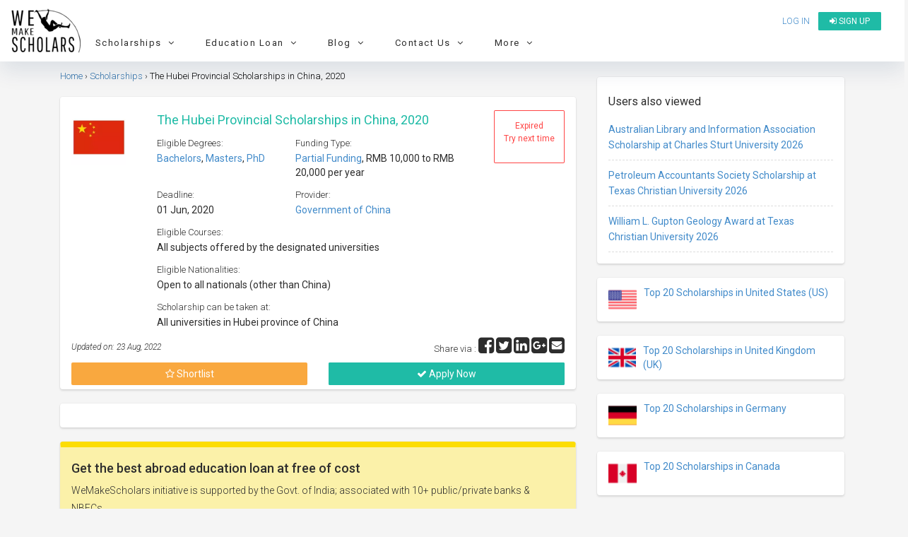

--- FILE ---
content_type: text/html; charset=UTF-8
request_url: https://www.wemakescholars.com/scholarship/the-hubei-provincial-scholarship
body_size: 48896
content:

<!DOCTYPE html>
<html lang="en-IN">
<head>

    <title>The Hubei Provincial Scholarships in China, 2020</title>
    <meta name="facebook-domain-verification" content="9mjyiee6wx36xqwq2qz1488vl4rr0g" />

    
    <script>
      if(location.href.indexOf('#!') !== -1) {
      var cleanUrl = location.href.split('#!')[0];
      history.replaceState(null, '', cleanUrl);
      location.href = cleanUrl;
      }
    </script>
    
    <!-- Organization Structured data -->
    <script type="application/ld+json">
      {
          "@context": "https://schema.org",
          "@type": "Organization",
          "name": "WeMakeScholars",
          "description": "WeMakeScholars is an organization funded and supported by the Ministry of IT, Government of India under their Digital India Initiative. We offer unbiased support in the International education finance segment via Scholarships and Education loans.",
          "url": "https://www.wemakescholars.com",
          "logo": "https://www.wemakescholars.com/images/wms_share_logo.jpg",
          "email": "hello@wemakescholars.com",
          "address": {
                          "@type": "PostalAddress",
                          "addressCountry": "IN",
                          "addressLocality" : "Hyderabad",
                          "addressRegion" : "Telangana",
                          "postalCode": "500016",
                          "streetAddress": "Fourth Floor, Express Centre, 6-3-1186, Teachers Colony, Greenlands, Begumpet, Hyderabad, Telangana"
          },
          "founders": [
            {
                          "@type": "Person",
                          "name": "Damini Mahajan",
                          "gender": "Female",
                          "jobTitle": "CEO",
                          "image": "https://www.wemakescholars.com/themes/wms/images/Damini%20Mahajan.jpg",
                          "sameAs": [
                            "https://www.linkedin.com/in/mahajandamini/"
                            ]
                    
            },
            {
                          "@type": "Person",
                          "name": "Arjun R. Krishna",
                          "gender": "Male",
                          "jobTitle": "CMO",
                          "image": "https://www.wemakescholars.com/themes/wms/images/Arjun%20R.%20Krishna.jpg",
                          "sameAs": [
                            "https://www.linkedin.com/in/arkrishna90/"
                            ]
                      
            }
          ],
          "foundingDate": "2015-04-29",
          
          "sameAs" : [
              "https://www.facebook.com/wemakescholars",
              "https://www.linkedin.com/company/wemakescholars-com/posts/?feedView=all",
              "https://twitter.com/wemakescholars",
              "https://www.youtube.com/channel/UCiWfw9XSLawu-Ytlh4A_3Hg",
              "https://t.me/WeMakeScholarsEdTech",
              "https://www.instagram.com/wemakescholars/"
          ],
          "contactPoint" : [
              {
                  "@type" : "ContactPoint",
                  "contactType" : "customer service",
                  "email": "hello@wemakescholars.com",
                  "url": "https://www.wemakescholars.com/contactus"
              },
              {
                "@type" : "ContactPoint",
                  "contactType" : "customer service",
                  "telephone": "+91-939-334-4424",
                  "areaServed": "IN",
                  "availableLanguage": ["en","hi","te","ta","ml"],
                  "url": "https://www.wemakescholars.com/contactus"
              
              
              }
              
          ],
          "telephone" : "+91-939-334-4424"
      }
    </script>
    <!-- Organization Structured data ends -->

    <!-- BreadcrumbList Structured data -->
    
    <!-- Check if the URL is enabled to load the clarity script -->
        <script type="text/javascript">
      (function(c,l,a,r,i,t,y){
          c[a]=c[a]||function(){(c[a].q=c[a].q||[]).push(arguments)};
          t=l.createElement(r);t.async=1;t.src="https://www.clarity.ms/tag/"+i;
          y=l.getElementsByTagName(r)[0];y.parentNode.insertBefore(t,y);
      })(window, document, "clarity", "script", "ux54ijquoa");
    </script>
    
    <!-- BreadcrumbList Structured data ends -->

    <meta name="viewport" content="width=device-width">
    <meta name="viewport" content="initial-scale=1, maximum-scale=1, user-scalable=no">
    <meta http-equiv="Content-Type" content="text/html; charset=UTF-8">


          
    
    
    
  <link rel="stylesheet" href="https://static.wemakescholars.com/css/bootstrap.min.css">

  <link rel="stylesheet" href="https://static.wemakescholars.com/css/home-v1.css"  type="text/css">
  <!-- <link rel="stylesheet" href="/themes/wms/css/home.css"  type="text/css"> -->

  <link rel="stylesheet" href="https://static.wemakescholars.com/css/custom.css"  type="text/css">
  <link rel="stylesheet" href="https://static.wemakescholars.com/css/style.css" type="text/css">

  <link rel="icon" href="/images/favicon/favicon.ico" type="image/x-icon">
  <meta itemprop="name" content="The Hubei Provincial Scholarships in China, 2020">
<meta name="twitter:title" content="The Hubei Provincial Scholarships in China, 2020">
<meta property="og:type" content="scholarship">
<meta property="og:title" content="The Hubei Provincial Scholarships in China, 2020">
<meta itemprop="name" content="The Hubei Provincial Scholarships in China, 2020">
<meta name="description" content="Apply to The Hubei Provincial Scholarships in China, 2020 which can be taken at All universities in Hubei province of China  and provides RMB 10,000 to RMB 20,000 per year">
<meta itemprop="name" content="The Hubei Provincial Scholarships in China, 2020">
<meta itemprop="description" content="Apply to The Hubei Provincial Scholarships in China, 2020 which can be taken at All universities in Hubei province of China  and provides RMB 10,000 to RMB 20,000 per year">
<meta itemprop="image" content="https://static.wemakescholars.com/images/scholarship-providers/799.webp">
<meta name="twitter:site" content="WeMakeScholars">
<meta name="twitter:title" content="The Hubei Provincial Scholarships in China, 2020">
<meta name="twitter:description" content="Apply to The Hubei Provincial Scholarships in China, 2020 which can be taken at All universities in Hubei province of China  and provides RMB 10,000 to RMB 20,000 per year">
<meta name="twitter:image:src" content="https://static.wemakescholars.com/images/scholarship-providers/799.webp">
<meta property="og:url" content="https://www.wemakescholars.com/scholarship/the-hubei-provincial-scholarship">
<meta property="og:type" content="articles">
<meta property="og:title" content="The Hubei Provincial Scholarships in China, 2020">
<meta property="og:site_name" content="WeMakeScholars">
<meta property="og:description" content="Apply to The Hubei Provincial Scholarships in China, 2020 which can be taken at All universities in Hubei province of China  and provides RMB 10,000 to RMB 20,000 per year">
<meta property="og:image" content="https://static.wemakescholars.com/images/scholarship-providers/799.webp">
<meta itemprop="name" content="The Hubei Provincial Scholarships in China, 2020">
<meta itemprop="description" content="Apply to The Hubei Provincial Scholarships in China, 2020 which can be taken at All universities in Hubei province of China  and provides RMB 10,000 to RMB 20,000 per year">
<meta itemprop="image" content="https://static.wemakescholars.com/images/scholarship-providers/799.webp">
<link href="https://www.wemakescholars.com/scholarship/the-hubei-provincial-scholarship" rel="canonical">
<link type="text/css" href="/css/share-button.min.css" rel="stylesheet">
<link type="text/css" href="/themes/wms/css/discussions.css" rel="stylesheet">
  <script src="https://code.jquery.com/jquery-2.2.4.min.js"></script>

  <meta name="csrf-param" content="_csrf">
<meta name="csrf-token" content="OXj6VgNsJoxsFpHJCv6Sl6KHW86XxxbS38546a58F3xUIIg0UkFg-xVS94hHzuXF0t0hqqWPQYumiUmc2Ch8Ow==">

    <script>
      var mainUrl = "/" ;
      var csrfToken = csrf ="OXj6VgNsJoxsFpHJCv6Sl6KHW86XxxbS38546a58F3xUIIg0UkFg-xVS94hHzuXF0t0hqqWPQYumiUmc2Ch8Ow==";
      var page_url ="L3NjaG9sYXJzaGlwL3RoZS1odWJlaS1wcm92aW5jaWFsLXNjaG9sYXJzaGlw";
      var page_url_trimmed = "L3NjaG9sYXJzaGlwL3RoZS1odWJlaS1wcm92aW5jaWFsLXNjaG9sYXJzaGlw";

    </script>

    <script>

      var allowedOrigins = ['https://www.wemakescholars.com'];

      function xDomainHandler(event){

        event = event || window.event;
        var origin = event.origin;
        var found = false;
        for (var i = 0; i < allowedOrigins.length; i++) {
          if(allowedOrigins[i] == origin) {
            found = true;
            break;
          }
        }
        if (!found) return;

        if (event.data != 'send_client_id') return;

        ga(function(tracker){
          tracker.get('clientId');
          var data = {cid: tracker.get('clientId')};
          event.source.postMessage(JSON.stringify(data), origin);
        });

      }

      if(window.addEventListener){
        window.addEventListener('message', xDomainHandler, false);
      } else if (window.attachEvent) {
        window.attachEvent('onmessage', xDomainHandler);
      }
    
    </script>

    <!-- Webpage Structured data-->
    <script type="application/ld+json">

      {
          "@context": "http://schema.org",
          "@type": "Webpage",
          "headline": "The Hubei Provincial Scholarships in China, 2020",
          "@id":"https://www.wemakescholars.com/scholarship/the-hubei-provincial-scholarship",
          "dateModified": "2022-08-23",
          "name": "WeMakeScholars",
                      "description": "Apply to The Hubei Provincial Scholarships in China, 2020 which can be taken at All universities in Hubei province of China  and provides RMB 10,000 to RMB 20,000 per year",
                    "publisher": {
            "@type": "Organization",
            "name": "WeMakeScholars",
            "logo": {
              "@type": "ImageObject",
              "url": "https://www.wemakescholars.com/images/wms_share_logo.jpg"
            }
          }
      }

    </script>
  <!-- /.Webpage Structured data ends -->

  <link rel="dns-prefetch" href="https://www.googletagmanager.com/" >
  <!-- Google Tag Manager -->
  <script>(function(w,d,s,l,i){w[l]=w[l]||[];w[l].push({'gtm.start':
  new Date().getTime(),event:'gtm.js'});var f=d.getElementsByTagName(s)[0],
  j=d.createElement(s),dl=l!='dataLayer'?'&l='+l:'';j.async=true;j.src=
  'https://www.googletagmanager.com/gtm.js?id='+i+dl;f.parentNode.insertBefore(j,f);
  })(window,document,'script','dataLayer','GTM-K23DSG2');</script>
  <!-- End Google Tag Manager -->
   

  <style media="screen"> .inherit{position: inherit;} .opacity1{opacity: 1} .padding6{padding: 6px;} </style>

  <!-- Facebook meta tracking code -->
  <script>
    !function(f,b,e,v,n,t,s)
    {if(f.fbq)return;n=f.fbq=function(){n.callMethod?
    n.callMethod.apply(n,arguments):n.queue.push(arguments)};
    if(!f._fbq)f._fbq=n;n.push=n;n.loaded=!0;n.version='2.0';
    n.queue=[];t=b.createElement(e);t.async=!0;
    t.src=v;s=b.getElementsByTagName(e)[0];
    s.parentNode.insertBefore(t,s)}(window, document,'script',
    'https://connect.facebook.net/en_US/fbevents.js');
    fbq('init', '1018553032959177');
    fbq('track', 'PageView');
  </script>

  <noscript>
    <img height="1" width="1" style="display:none" src="https://www.facebook.com/tr?id=1018553032959177&ev=PageView&noscript=1"/>
  </noscript>

</head>

<body class="bgf5f5f5">

  <noscript id="deferred-styles">

    <!-- <link rel="stylesheet" href="/css/select2.min.css"  type="text/css">
    <link rel="stylesheet" href="/css/share-button.min.css"  type="text/css">
    <link rel="stylesheet" href="/css/animate.css"  type="text/css">
    <link rel="stylesheet" type="text/css" href="/css/bootstrap-fullscreen-select.css"> -->

    <link rel="stylesheet" type="text/css" href="https://static.wemakescholars.com/css/select2.min.css" />
    <link rel="stylesheet" type="text/css" href="https://static.wemakescholars.com/css/share-button.min.css" />
    <link rel="stylesheet" type="text/css" href="https://static.wemakescholars.com/css/animate.css" />
    <link rel="stylesheet" type="text/css" href="https://static.wemakescholars.com/css/bootstrap-fullscreen-select.css" />

    <link rel="stylesheet" href="https://cdnjs.cloudflare.com/ajax/libs/jqueryui/1.11.4/jquery-ui.min.css" type="text/css">
    <link rel="stylesheet" href="https://maxcdn.bootstrapcdn.com/font-awesome/4.7.0/css/font-awesome.min.css">
    <link rel="stylesheet" href="https://code.ionicframework.com/ionicons/2.0.1/css/ionicons.min.css" type="text/css">
    <link href='https://fonts.googleapis.com/css?family=Roboto:300,400,500,700,300italic&display=swap' rel='stylesheet' type='text/css'>
  </noscript>

<style media="screen">

  .corona-alert{
    margin: 10px 15px !important;
  }
  .nav-bar-mobile-style{
    float:inline-end;
  }
  .nav-bar-mobile-title{
    color:black
  }
  .mobile-nav-bar li a:hover{
    color:black;
  }
  .list-margin{
    margin-left:20px;
  }
  .nav-bar .nav-bar-container li a{
    letter-spacing: 0.25px !important;
    color: #1255CC;
  }
  .cd-nav-trigger span{
    top : 25% !important;
  }
</style>

  <script async src="https://www.googletagmanager.com/gtag/js?id=AW-837746484"></script>

  <!-- Google Tag Manager (noscript) --> <noscript><iframe src="https://www.googletagmanager.com/ns.html?id=GTM-K23DSG2" height="0" width="0" style="display:none;visibility:hidden"></iframe></noscript> <!-- End Google Tag Manager (noscript) -->

  <script>
    window.dataLayer = window.dataLayer || [];
    function gtag(){dataLayer.push(arguments);}
    gtag('js', new Date());
    gtag('config', 'AW-837746484');
  </script>

  <script>var baseUrl="" ;
var csrf ="OXj6VgNsJoxsFpHJCv6Sl6KHW86XxxbS38546a58F3xUIIg0UkFg-xVS94hHzuXF0t0hqqWPQYumiUmc2Ch8Ow=="
var baseurl ="";</script>
  
  
  
<div class="pt10 bgfff" id="header-fixed-div">

    <div class="col-xs-12 header-fixed-parent p0">
      <div class="col-xs-12 header-fixed p0">

        <div class="col-md-2 col-sm-4 col-xs-3">
          <a href="/">
            <img src="/themes/wms/images/logo.webp" alt="WeMakeScholars" title="WeMakeScholars" class="wms-logo" width="100" height="67">
          </a>
        </div>

        <div class="col-md-10 col-sm-8 col-xs-9">
          <div class="row">
            <div class="col-md-12 col-sm-12 col-xs-12">

              <ul class="wemake-menu pull-right pl0 mt5">
                                  <li>
                    <a href="#" data-toggle="modal" data-target="#Signin" id="login-link" title="Login to view Universities, Scholarship, internship abroad" onclick="openLoginModal()">Log in</a>
                  </li>
                  <li>
                    <a href="/signup" class="btn-new" title="Register to see Universities, Scholarship, Internships details"><i class="fa fa-sign-in"></i> Sign up</a>
                  </li>
                                <li><a data-target="#cd-na" class="cd-nav-trigger hidden-lg hidden-md "> &nbsp;<span></span></a></li> 
              </ul>
              
            </div>

            <nav class="cd-nav-container hidden-lg hidden-md " id="cd-na"><!-- mobile view header starts-->

              <header>
                <div class="flex">
                                      
                    <div class="font16">
                      <a href="#" data-toggle="modal" data-target="#Signin" id="login-link" class="btn clrfff" onclick="openLoginModal()"><h6><i class="fa fa-unlock-alt"></i>&nbsp; Log in</h6></a>
                      <a href="/signup" class="btn-view btn" target="_blank"> <h6 class="mt5 mb5"> <i class="fa fa-sign-in"></i>&nbsp; Sign up</h6></a>
                    </div>
                    
                                    <a data-target="#0" class="cd-close-nav" id="mobile-nav-bar-close">Close</a>
                </div>
                              </header>

              <ul class="mobile-nav-bar">

                
                <li class="mobile-nav-bar-trigger" data-target="scholarships-mobile-nav-bar" data-slide="0">
                  <div>
                    <a title="Scholarships" class ="nav-bar-mobile-title">
                      <h6>
                        <i class="fa fa-graduation-cap"></i> &nbsp;&nbsp;Scholarships
                        <i class="fa fa-angle-down re-d dropdown-icon nav-bar-mobile-style" aria-hidden="true"></i>
                      </h6>
                    </a>
                    <ul>
                    </ul>
                  </div>
                </li>

                <div class="mobile-nav-bar-content" id="scholarships-mobile-nav-bar">
                  <div class="nav-bar-container">
                    <div class="row">

                      <div class="col-xs-12 nav-column list-margin">
                        <ul>
                          <h6>By Degree</h6>
                          <li><a target="_blank" href="https://www.wemakescholars.com/masters-scholarships-for-international-students" title="Explore partial funding options of Scholarship for Master's programs abroad in 2026">Master's Scholarships</a></li>
                          <li><a target="_blank" href="https://www.wemakescholars.com/bachelors-scholarships-for-international-students" title="Global undergrad scholarships covering tuition, travel & more">Bachelor's Scholarships</a></li>
                          <li><a target="_blank" href="https://www.wemakescholars.com/mba-scholarships-for-international-students" title="Browse partial funding opportunities for MBBS/MD programs abroad – no GMAT, diversity, and full-ride options">MBA Scholarships</a></li>
                          <li><a target="_blank" href="https://www.wemakescholars.com/medicine-scholarships-for-international-students" title="Medical scholarships for MBBS, MD & more with full/partial aid">Medicine (MBBS/MD) Scholarships</a></li>
                          <li><a target="_blank" href="https://www.wemakescholars.com/phd-scholarships-for-international-students" title="Access fully and partially funded PhD scholarships with stipend & research grants">PhD Scholarships</a></li>
                          <li><a target="_blank" href="https://www.wemakescholars.com/post-doc-scholarships-for-international-students" title="Global postdoc fellowships with funding for research and living with partial funding options">Post Doc Scholarships</a></li>
                          <li><a target="_blank" href="#" class="open-filter" data-target="study">More...</a></li>
                        </ul>
                      </div>

                      <div class="col-xs-12 nav-column list-margin">
                        <ul>
                          <h6>By Country of Interest</h6>
                          <li><a target="_blank" href="https://www.wemakescholars.com/scholarships-to-study-in-united-states-for-international-students" title="Explore top scholarships for international students to study in the United States">USA Scholarships</a></li>
                          <li><a target="_blank" href="https://www.wemakescholars.com/scholarships-to-study-in-united-kingdom-for-international-students" title="Discover top UK scholarships for global students across all degrees">UK Scholarships</a></li>
                          <li><a target="_blank" href="https://www.wemakescholars.com/scholarships-to-study-in-germany-for-international-students" title="Find scholarships to study in Germany – Bachelors, Masters & PhD funding options">Germany Scholarships</a></li>
                          <li><a target="_blank" href="https://www.wemakescholars.com/scholarships-to-study-in-australia-for-international-students" title="Scholarships in Australia for international students made easy">Australia Scholarships</a></li>
                          <li><a target="_blank" href="https://www.wemakescholars.com/scholarships-to-study-in-ireland-for-international-students" title="Study in Ireland with financial aid – find top international scholarships here">Ireland Scholarships</a></li>
                          <li><a target="_blank" href="https://www.wemakescholars.com/scholarships-to-study-in-canada-for-international-students" title="Browse scholarships for studying in Canada as an international student">Canada Scholarships</a></li>
                          <li><a target="_blank" href="#" class="open-filter" data-target="country">190+ Countries more...</a></li>
                        </ul>
                      </div>

                      <div class="col-xs-12 nav-column list-margin">
                        <ul>
                          <h6>By University</h6>
                          <li><a target="_blank" href="https://www.wemakescholars.com/university/university-of-east-london/scholarships" title="University of East London Scholarships">University of East London</a></li>
                          <li><a target="_blank" href="https://www.wemakescholars.com/university/northeastern-university/scholarships" title="Northeastern University, Boston Scholarships">Northeastern University, Boston</a></li>
                          <li><a target="_blank" href="https://www.wemakescholars.com/university/university-of-hertfordshire/scholarships" title="University of Hertfordshire Scholarships">University of Hertfordshire</a></li>
                          <li><a target="_blank" href="https://www.wemakescholars.com/university/university-of-birmingham/scholarships" title="University of Birmingham, UK Scholarships">University of Birmingham, UK</a></li>
                          <li><a target="_blank" href="https://www.wemakescholars.com/university/arizona-state-university-asu/scholarships" title="Arizona State University (ASU) Scholarships">Arizona State University (ASU)</a></li>
                        </ul>
                      </div>

                      <div class="col-xs-12 nav-column list-margin">
                        <ul>
                          <h6>By Subject</h6>
                          <li><a target="_blank" href="https://www.wemakescholars.com/computer-sciences-and-information-technology-scholarships-for-international-students-to-study-abroad" title="Scholarships for international students in Computer Science & IT fields abroad">Computer Sciences Scholarships</a></li>
                          <li><a target="_blank" href="https://www.wemakescholars.com/mechanical-engineering-scholarships-for-international-students-to-study-abroad" title="Funding options for Mechanical Engineering students to study overseas">Mechanical Engineering</a></li>
                          <li><a target="_blank" href="https://www.wemakescholars.com/mba-scholarships-for-international-students" title="Explore top MBA scholarships for international students across leading universities">MBA Scholarships</a></li>
                          <li><a target="_blank" href="https://www.wemakescholars.com/medicine-scholarships-for-international-students" title="Scholarships for Medicine students to pursue degrees at global medical schools">Medicine scholarships</a></li>
                          <li><a target="_blank" href="https://www.wemakescholars.com/public-health-scholarships-for-international-students-to-study-abroad" title="Discover Public Health scholarships to study abroad with financial aid">Public Health</a></li>
                          <li><a target="_blank" href="https://www.wemakescholars.com/aviation-or-related-scholarships-for-international-students-to-study-abroad" title="Aviation scholarships for aspiring international pilots and aerospace professionals">Pilot Training</a></li>
                          <li><a target="_blank" href="#" class="open-filter" data-target="interest">More...</a></li>
                        </ul>
                      </div>
                     
                    </div>  
                  </div>
                </div>

                <li class="mobile-nav-bar-trigger" data-target="loans-mobile-nav-bar" data-slide="0">
                  <div>
                    <a title="Loans" class="nav-bar-mobile-title">
                      <h6>
                        <i class="fa fa-money"></i> &nbsp;&nbsp;Loans
                        <i class="fa fa-angle-down re-d dropdown-icon nav-bar-mobile-style" aria-hidden="true"></i>
                      </h6>
                    </a>
                    <ul>
                    </ul>
                  </div>
                </li>

                <div class="mobile-nav-bar-content" id="loans-mobile-nav-bar">
                  <div class="nav-bar-container">
                    <div class="row">

                      <div class="col-xs-12 nav-column list-margin">
                        <ul>
                          <h6>Top Banks for Education Loan</h6>
                          <li><a target="_blank" href="https://www.wemakescholars.com/education-loan/sbi-bank" title="Learn about SBI's study abroad education loan features, eligibility, and interest rates">State Bank of India (SBI)</a></li>
                          <li><a target="_blank" href="https://www.wemakescholars.com/education-loan/bank-of-baroda" title="Bank of Baroda education loans for overseas studies with flexible repayment options">Bank of Baroda (BOB)</a></li>
                          <li><a target="_blank" href="https://www.wemakescholars.com/education-loan/canara-bank" title="Canara Bank’s abroad education loans with detailed interest rates and benefits">Canara Bank</a></li>
                          <li><a target="_blank" href="https://www.wemakescholars.com/education-loan/ubi" title="UBI study abroad loan features, processing time, margin money, and more">Union Bank of India</a></li>
                          <li><a target="_blank" href="https://www.wemakescholars.com/education-loan/karur-vysya" title="Get insights on Karur Vysya Bank’s education loan for Indian and international universities">Karur Vysya Bank (KVB)</a></li>
                          <li><a target="_blank" href="https://www.wemakescholars.com/education-loan/punjab-national-bank" title="PNB education loans for global education with subsidy and collateral options">Punjab National Bank (PNB)</a></li> 
                          <li><a target="_blank" href="https://www.wemakescholars.com/education-loan/axis-bank" title="Axis Bank abroad education loans with faster approvals and competitive interest rates">Axis Bank</a></li>
                          <li><a target="_blank" href="https://www.wemakescholars.com/education-loan/icici-bank" title="ICICI Bank student loans for higher education abroad – check eligibility and documents">ICICI Bank Abroad</a></li>
                          <li><a target="_blank" href="https://www.wemakescholars.com/education-loan/credila-loan-specialist" title="HDFC Credila offers customized education loans for top international universities">Credila</a></li>
                          <li><a target="_blank" href="https://www.wemakescholars.com/education-loan/auxilo" title="Auxilo's non-collateral education loans for studying abroad with flexible EMIs">Auxilo</a></li>
                          <li><a target="_blank" href="https://www.wemakescholars.com/education-loan/avanse" title="Avanse education loans for international studies with minimal paperwork and fast disbursement">Avanse</a></li>
                          <li><a target="_blank" href="https://www.wemakescholars.com/education-loan/incred" title="InCred offers abroad education loans with flexible tenure and student-friendly terms">Incred</a></li>
                          <li><a target="_blank" href="https://www.wemakescholars.com/education-loan">9+ more Banks/ NBFC's</a></li>                 
                        </ul>
                      </div>

                      <div class="col-xs-12 nav-column list-margin">
                        <ul>
                          <h6>Tools</h6>
                          <li><a target="_blank" href="https://www.wemakescholars.com/education-loan/emi-calculator" title="Calculate your education loan EMI in seconds using our accurate EMI calculator">Education Loan EMI Calculator</a></li>
                          <li><a target="_blank" href="https://www.wemakescholars.com/education-loan/inr-usd-loan-calculator" title="Convert your Indian loan to USD and estimate your international repayments with ease">INR USD Calculator</a></li>
                          <li><a target="_blank" href="https://www.wemakescholars.com/education-loan/takeover-calculator" title="Check if switching your education loan to another lender saves you money">Loan Take over calculator</a></li>
                          <li><a target="_blank" href="https://www.wemakescholars.com/education-loan/tax-rebate-calculator" title="Find out how much tax you can save under Section 80E for education loan interest">Tax Rebate Calculator</a></li>
                          <li><a target="_blank" href="https://www.wemakescholars.com/check-your-eligibility" title="Check your study abroad loan eligibility instantly with our easy-to-use tool">Loan Eligibility checker</a></li>
                        </ul>
                      </div>
                
                      <div class="col-xs-12 nav-column list-margin">
                        <ul>
                          <h6>Resources</h6>
                          <li><a target="_blank" href="https://www.wemakescholars.com/education-loan" title="Explore all your study abroad education loan options with expert guidance and maximum lender support">What is Education Loan?</a></li>
                          <li><a target="_blank" href="https://www.wemakescholars.com/education-loan/study-abroad" title="Compare study abroad loans from top lenders with no service fees and expert processing help">Education Loan Abroad</a></li>
                          <li><a target="_blank" href="https://www.wemakescholars.com/education-loan/interest-rates" title="Check and compare updated education loan interest rates from government and private banks">Education Loan Interest Rates</a></li> 
                          <li><a target="_blank" href="https://www.wemakescholars.com/education-loan/education-loan-documents" title="View the complete list of documents needed to apply for an education loan with or without collateral">Documents Required for Education Loan</a></li> 
                          <li><a target="_blank" href="https://www.wemakescholars.com/education-loan/study-abroad#request-call-back" title="Get matched with the best education loan offers — from top lenders, fast approval, zero processing fee">Request a Call Back</a></li>         
                        </ul>
                      </div>
                    </div>  
                  </div>
                </div>

                <li class="mobile-nav-bar-trigger" data-target="blog-mobile-nav-bar" data-slide="0">
                  <div>
                    <a title="Read the Latest on Loans, Scholarships and Student Life" class="nav-bar-mobile-title">
                      <h6>
                        <i class="fa fa-shopping-bag"></i> &nbsp;&nbsp;Blog
                        <i class="fa fa-angle-down re-d dropdown-icon nav-bar-mobile-style" aria-hidden="true"></i>
                      </h6>
                    </a>
                    <ul>
                    </ul>
                  </div>
                </li>

                <div class="mobile-nav-bar-content" id="blog-mobile-nav-bar">
                  <div class="nav-bar-container">
                    <div class="row">

                      <div class="col-xs-12 nav-column list-margin">
                        <ul>
                          <h6>On Scholarships</h6>
                          <li><a target="_blank" href="https://www.wemakescholars.com/blog/fully-funded-scholarships" title="Discover top fully funded scholarships for studying abroad, covering tuition, living & travel">Top 15 Fully Funded Scholarships</a></li>
                          <li><a target="_blank" href="https://www.wemakescholars.com/blog/best-study-abroad-scholarships-for-indian-students" title="Explore the best international scholarships available exclusively for Indian students">Best Study Abroad Scholarships</a></li>
                          <li><a target="_blank" href="https://www.wemakescholars.com/blog/international-conference-travel-grants" title="Find global travel grants for students attending international research conferences">Best Travel Grants for International Conferences</a></li>
                          <li><a target="_blank" href="https://www.wemakescholars.com/blog/top-20-foreign-internships-for-indian-students" title="Explore high-value international internships with stipends for Indian students">Best International Internships for Indian Students</a></li>
                        </ul>
                      </div>

                      <div class="col-xs-12 nav-column list-margin">
                        <ul>
                          <h6>On Education Loans</h6>
                          <li><a target="_blank" href="https://www.wemakescholars.com/blog/education-loan-process-guide" title="Step-by-step process to apply and get your education loan approved with expert help">Step-by-Step Guide to Get an Education Loan</a></li>
                          <li><a target="_blank" href="https://www.wemakescholars.com/blog/collateral-education-loan" title="Understand how secured loans work and how to use property or assets to get better interest rates">Education Loan with Collateral</a></li>
                          <li><a target="_blank" href="https://www.wemakescholars.com/blog/a-guide-to-education-loan-without-collateral" title="Learn how to get an unsecured education loan for abroad studies with step-by-step guidance">Education Loan without Collateral</a></li>      
                          <li><a target="_blank" href="https://www.wemakescholars.com/blog/best-bank-for-education-loan" title="Compare banks based on interest, margin, and approval time to find the best education loan">Best Bank For Education loan</a></li>
                          <li><a target="_blank" href="https://www.wemakescholars.com/blog/education-loan-without-co-applicant-possible-or-impossible" title="Wondering if you can get a loan without a co-applicant? Here's what the rules say">Education Loan Without a Co-Applicant</a></li>
                          <li><a target="_blank" href="https://www.wemakescholars.com/education-loan/insurance" title="Learn about education loan insurance and how it protects your finances during study abroad">Education Loan Insurance</a></li>
                          <li><a target="_blank" href="https://www.wemakescholars.com/education-loan/margin-money-loan-margin-in-education-loan" title="Know what margin money is and how it affects your total education loan amount">Education Loan Margin</a></li>
                          <li><a target="_blank" href="https://www.wemakescholars.com/education-loan/education-loan-interest-subsidy-government-schemes-to-know" title="Know all interest subsidy schemes provided by Indian government for education loans">Interest Subsidy Scheme on Education Loan</a></li>
                          <li><a target="_blank" href="https://www.wemakescholars.com/blog/education-loan-repayment-an-overview" title="Understand how repayment works post-graduation, including moratorium period and EMI options">Education Loan Repayment</a></li>
                        </ul>
                      </div>

                      <div class="col-xs-12 nav-column list-margin">
                        <ul>
                          <h6>Miscellaneous</h6>
                          <li><a target="_blank" href="https://www.wemakescholars.com/blog/how-does-cibil-score-affect-your-education-loan" title="Learn why your credit score matters when applying for an education loan in India">How Your CIBIL Score Impacts Education Loan Eligibility</a></li>
                          <li><a target="_blank" href="https://www.wemakescholars.com/blog/us-education-system" title="Get a complete breakdown of how the US education system works, from undergrad to PhD">Pros and Cons of the US Education System</a></li>
                          <li><a target="_blank" href="https://www.wemakescholars.com/blog/score-8-5-in-ielts" title="Tips, hacks, and strategies to crack IELTS with a high score for study abroad">Tips to Score 8.5 in IELTS</a></li>
                          <li><a target="_blank" href="https://www.wemakescholars.com/blog/new-tax-on-foreign-remittance-all-you-need-to-know" title="Understand the new TCS rules on sending money abroad for education and how to reduce the burden">Tax Implications for Foreign Education Remittances</a></li>
                          <li><a target="_blank" href="https://www.wemakescholars.com/blog">More Resources..</a></li>
                        </ul>
                      </div>

                    </div>  
                  </div>
                </div>

                <li class="mobile-nav-bar-trigger" data-target="contact-us-mobile-nav-bar" data-slide="0">
                  <div>
                    <a title="Reach Out With Your Questions or Feedback" class="nav-bar-mobile-title">
                      <h6>
                        <i class="fa fa-user"></i> &nbsp;&nbsp;Contact Us
                        <i class="fa fa-angle-down re-d dropdown-icon nav-bar-mobile-style" aria-hidden="true"></i>
                      </h6>
                    </a>
                    <ul>
                    </ul>
                  </div>
                </li>

                <div class="mobile-nav-bar-content" id="contact-us-mobile-nav-bar">
                  <div class="nav-bar-container">
                    <div class="row">

                      <div class="col-xs-12 nav-column list-margin">
                        <ul>
                          <h6>Contact Details</h6>
                          <li><a href="mailto:hello@wemakescholars.com">hello@wemakescholars.com</a></li>
                          <li><a href="tel:9393344424">+91 93 933 444 24</a></li>
                        </ul>
                      </div>

                      <div class="col-xs-12 nav-column list-margin">
                        <ul>
                          <h6>Other</h6>
                          <li><a target="_blank" href="https://www.wemakescholars.com/report-a-bug" title="Help Us Improve by Reporting a Bug">Report a Bug</a></li>
                        </ul>
                      </div>

                      <div class="col-xs-12 nav-column list-margin">
                        <ul>
                          <h6>Social Media</h6>
                          <ul class="social-media-mobile-nav">

                            <li>
                              <a href='https://www.instagram.com/wemakescholars/' target='_blank' title="Follow Us on Instagram" rel="nofollow">
                                <img alt="Instagram" src="https://static.wemakescholars.com/images/social-icons/instagram-outline-16-16.webp">&nbsp;Instagram
                              </a>
                            </li>

                            <li>
                                <a href='https://www.youtube.com/channel/UCiWfw9XSLawu-Ytlh4A_3Hg' target='_blank' title="Video Guides to Understand Education Loans" rel="nofollow">
                                  <img alt="Youtube" src="https://static.wemakescholars.com/images/social-icons/youtube-outline-16-16.webp">&nbsp;Youtube
                                </a>
                            </li>

                            <li>
                                <a href='https://www.linkedin.com/company/wemakescholars-com/posts/?feedView=all' target='_blank' title="Connect with Us on LinkedIn" rel="nofollow">
                                  <img alt="LinkedIn" src="https://static.wemakescholars.com/images/social-icons/linkedin-outline-16-16.webp">&nbsp;LinkedIn
                                </a>
                            </li>

                            <li>
                                <a href='https://www.facebook.com/wemakescholars' target='_blank' title="Join Our Facebook Community" rel="nofollow">
                                  <img alt="FaceBook" src="https://static.wemakescholars.com/images/social-icons/facebook-outline-16-16.webp">&nbsp;FaceBook                              
                                </a>
                            </li> 

                            <li>
                                <a href='https://x.com/wemakescholars' target='_blank' title="Join the Conversation on X" rel="nofollow">
                                <img alt="X - Twitter" src="https://static.wemakescholars.com/images/social-icons/twitter-outline-16-16.webp">&nbsp;X (Twitter)
                                </a>
                            </li>
                                                                                
                          </ul>
                        </ul>
                      </div>

                    </div>  
                  </div>
                </div>

                <li class="mobile-nav-bar-trigger" data-target="more-mobile-nav-bar" data-slide="0">
                  <div>
                    <a title="More" class="nav-bar-mobile-title">
                      <h6>
                        <i class="fa  fa-plus-circle"></i> &nbsp;&nbsp;More
                        <i class="fa fa-angle-down re-d dropdown-icon nav-bar-mobile-style" aria-hidden="true"></i>
                      </h6>
                    </a>
                    <ul>
                    </ul>
                  </div>
                </li>

                <div class="mobile-nav-bar-content" id="more-mobile-nav-bar">
                  <div class="nav-bar-container">
                    <div class="row">

                      <div class="col-xs-12 nav-column list-margin">
                        <ul>
                          <h6>Important Links</h6>
                          <li><a target="_blank" href="https://www.wemakescholars.com/about" title="Get to Know Us- Our Story, Values & the People Behind It">About Us</a></li>
                          <li><a target="_blank" href="https://www.wemakescholars.com/testimonial" title="Hear From Students Who Trusted Us">Testimonials</a></li>
                          <li><a target="_blank" href="https://www.wemakescholars.com/faqs" title="Answers to the Most Common Student Queries on Education loans">FAQ's</a></li>
                          <li><a target="_blank" href="https://www.wemakescholars.com/media" title="Our Story Featured Across Top Media Platforms">Media Coverage</a></li>
                          <li><a target="_blank" href="https://www.wemakescholars.com/hiring" title="Explore Career Opportunities With Us">Careers</a></li>
                        </ul>
                      </div>

                      <div class="col-xs-12 nav-column list-margin">
                        <ul>
                          <h6>Services</h6>
                          <li><a target="_blank" href="https://www.wemakescholars.com/services/dhl-student-discount-on-international-shipping-courier" title="Send Your University or WES Documents with DHL – Save 40% + Get 50% Cashback">University Express</a></li>
                          <li><a target="_blank" href="https://www.youtube.com/watch?v=FmElY-JNnoI&list=PL43-OnMI0wI-GyMWGb_udBZSm_bfiyfij" title="Video Guides to Understand Education Loans" rel="nofollow">LoanFlix</a></li>
                        </ul>
                      </div>

                    </div>  
                  </div>
                </div>

                              </ul>

              </div>

            </nav><!-- //mobile view header -->

          </div>
        </div>
      </div>

    <div class="clearfix"></div>

    <div class="col-md-12 bgfff col-sm-12 p0 col-xs-12" id="nav-bottom-padding"><!--  laptop & tab view header -->

      <div class="width86p">
        <ul class="menu-wemake hidden-xs hidden-sm">

          <li>
            <a data-target="scholarships-nav-bar" class="nav-bar-trigger" title="Study Abroad Scholarships For International Students">
              Scholarships <span class="nav-caret">
                <i class="fa fa-angle-down re-d dropdown-icon" aria-hidden="true"></i>
              </span>
            </a>
          </li>

          <li>
            <a data-target="loans-nav-bar" class="nav-bar-trigger" title="Complete Guide to Education Loans, Interest Rates, Repayment & More">
              Education Loan <span class="nav-caret">
                <i class="fa fa-angle-down re-d dropdown-icon" aria-hidden="true"></i>
              </span>
            </a>
          </li>

          <li>
            <a data-target="blog-nav-bar" class="nav-bar-trigger" title="Read the Latest on Loans, Scholarships and Student Life">
              Blog <span class="nav-caret">
                <i class="fa fa-angle-down re-d dropdown-icon" aria-hidden="true"></i>
              </span>
            </a>
          </li>

          <li>
            <a data-target="contact-us-nav-bar" class="nav-bar-trigger" title="Reach Out With Your Questions or Feedback">
            Contact Us <span class="nav-caret">
                <i class="fa fa-angle-down re-d dropdown-icon" aria-hidden="true"></i>
              </span>
            </a>
          </li>

          <li>
            <a data-target="more-nav-bar" class="nav-bar-trigger" title="More">
              More <span class="nav-caret">
                <i class="fa fa-angle-down re-d dropdown-icon" aria-hidden="true"></i>
              </span>
            </a>
          </li>

        </ul>
      </div>
          
      
        <!--  Consultant header message starts -->
        
        <!-- Consultant header msg ends  & University header msg starts -->
                <!-- University header msg ends -->

      
    </div><!-- // laptop & tab view header -->

</div>
    <div id="desktop-nav-bar">

    <div class="nav-bar" id="scholarships-nav-bar">
      <div class="nav-bar-container">
        <div class="row">

          <div class="col-md-3 nav-column">
            <ul>
              <h4>By Degree</h4>
              <li><a target="_blank" href="https://www.wemakescholars.com/masters-scholarships-for-international-students" title="Explore partial funding options of Scholarship for Master's programs abroad in 2026">Master's Scholarships</a></li>
              <li><a target="_blank" href="https://www.wemakescholars.com/bachelors-scholarships-for-international-students" title="Global undergrad scholarships covering tuition, travel & more">Bachelor's Scholarships</a></li>
              <li><a target="_blank" href="https://www.wemakescholars.com/mba-scholarships-for-international-students" title="Browse partial funding opportunities for MBBS/MD programs abroad – no GMAT, diversity, and full-ride options">MBA Scholarships</a></li>
              <li><a target="_blank" href="https://www.wemakescholars.com/medicine-scholarships-for-international-students" title="Medical scholarships for MBBS, MD & more with full/partial aid">Medicine (MBBS/MD) Scholarships</a></li>
              <li><a target="_blank" href="https://www.wemakescholars.com/phd-scholarships-for-international-students" title="Access fully and partially funded PhD scholarships with stipend & research grants">PhD Scholarships</a></li>
              <li><a target="_blank" href="https://www.wemakescholars.com/post-doc-scholarships-for-international-students" title="Global postdoc fellowships with funding for research and living with partial funding options">Post Doc Scholarships</a></li>
              <li><a target="_blank" href="#" class="open-filter" data-target="study">More...</a></li>
            </ul>
          </div>

          <div class="col-md-2 nav-column">
            <ul>
              <h4>By Country of Interest</h4>
              <li><a target="_blank" href="https://www.wemakescholars.com/scholarships-to-study-in-united-states-for-international-students" title="Explore top scholarships for international students to study in the United States">USA Scholarships</a></li>
              <li><a target="_blank" href="https://www.wemakescholars.com/scholarships-to-study-in-united-kingdom-for-international-students" title="Discover top UK scholarships for global students across all degrees">UK Scholarships</a></li>
              <li><a target="_blank" href="https://www.wemakescholars.com/scholarships-to-study-in-germany-for-international-students" title="Find scholarships to study in Germany – Bachelors, Masters & PhD funding options">Germany Scholarships</a></li>
              <li><a target="_blank" href="https://www.wemakescholars.com/scholarships-to-study-in-australia-for-international-students" title="Scholarships in Australia for international students made easy">Australia Scholarships</a></li>
              <li><a target="_blank" href="https://www.wemakescholars.com/scholarships-to-study-in-ireland-for-international-students" title="Study in Ireland with financial aid – find top international scholarships here">Ireland Scholarships</a></li>
              <li><a target="_blank" href="https://www.wemakescholars.com/scholarships-to-study-in-canada-for-international-students" title="Browse scholarships for studying in Canada as an international student">Canada Scholarships</a></li>
              <li><a target="_blank" href="#" class="open-filter" data-target="country">190+ Countries more...</a></li>
            </ul>
          </div>

          <div class="col-md-4 nav-column">
            <ul>
              <h4>By University</h4>
              <li><a target="_blank" href="https://www.wemakescholars.com/university/university-of-east-london/scholarships" title="University of East London Scholarships">University of East London</a></li>
              <li><a target="_blank" href="https://www.wemakescholars.com/university/northeastern-university/scholarships" title="Northeastern University, Boston Scholarships">Northeastern University, Boston</a></li>
              <li><a target="_blank" href="https://www.wemakescholars.com/university/university-of-hertfordshire/scholarships" title="University of Hertfordshire Scholarships">University of Hertfordshire</a></li>
              <li><a target="_blank" href="https://www.wemakescholars.com/university/university-of-birmingham/scholarships" title="University of Birmingham, UK Scholarships">University of Birmingham, UK</a></li>
              <li><a target="_blank" href="https://www.wemakescholars.com/university/arizona-state-university-asu/scholarships" title="Arizona State University (ASU) Scholarships">Arizona State University (ASU)</a></li>
            </ul>
          </div>

          <div class="col-md-3 nav-column">
            <ul>
              <h4>By Subject</h4>
              <li><a target="_blank" href="https://www.wemakescholars.com/computer-sciences-and-information-technology-scholarships-for-international-students-to-study-abroad" title="Scholarships for international students in Computer Science & IT fields abroad">Computer Sciences Scholarships</a></li>
              <li><a target="_blank" href="https://www.wemakescholars.com/mechanical-engineering-scholarships-for-international-students-to-study-abroad" title="Funding options for Mechanical Engineering students to study overseas">Mechanical Engineering</a></li>
              <li><a target="_blank" href="https://www.wemakescholars.com/mba-scholarships-for-international-students" title="Explore top MBA scholarships for international students across leading universities">MBA Scholarships</a></li>
              <li><a target="_blank" href="https://www.wemakescholars.com/medicine-scholarships-for-international-students" title="Scholarships for Medicine students to pursue degrees at global medical schools">Medicine scholarships</a></li>
              <li><a target="_blank" href="https://www.wemakescholars.com/public-health-scholarships-for-international-students-to-study-abroad" title="Discover Public Health scholarships to study abroad with financial aid">Public Health</a></li>
              <li><a target="_blank" href="https://www.wemakescholars.com/aviation-or-related-scholarships-for-international-students-to-study-abroad" title="Aviation scholarships for aspiring international pilots and aerospace professionals">Pilot Training</a></li>
              <li><a target="_blank" href="#" class="open-filter" data-target="select-interest">More...</a></li>
            </ul>
          </div>
    
        </div>  
      </div>
    </div>

    <div class="nav-bar" id="loans-nav-bar">
      <div class="nav-bar-container">
        <div class="row">

          <div class="col-md-3 nav-column">
            <ul>
              <h4>Top Banks for Education Loan</h4>
              <li><a target="_blank" href="https://www.wemakescholars.com/education-loan/sbi-bank" title="Learn about SBI's study abroad education loan features, eligibility, and interest rates">State Bank of India (SBI)</a></li>
              <li><a target="_blank" href="https://www.wemakescholars.com/education-loan/bank-of-baroda" title="Bank of Baroda education loans for overseas studies with flexible repayment options">Bank of Baroda (BOB)</a></li>
              <li><a target="_blank" href="https://www.wemakescholars.com/education-loan/canara-bank" title="Canara Bank’s abroad education loans with detailed interest rates and benefits">Canara Bank</a></li>
              <li><a target="_blank" href="https://www.wemakescholars.com/education-loan/ubi" title="UBI study abroad loan features, processing time, margin money, and more">Union Bank of India</a></li>
              <li><a target="_blank" href="https://www.wemakescholars.com/education-loan/karur-vysya" title="Get insights on Karur Vysya Bank’s education loan for Indian and international universities">Karur Vysya Bank (KVB)</a></li>
              <li><a target="_blank" href="https://www.wemakescholars.com/education-loan/punjab-national-bank" title="PNB education loans for global education with subsidy and collateral options">Punjab National Bank (PNB)</a></li>                  
            </ul>
          </div>

          <div class="col-md-3 nav-column">
            <ul>
              <h4></h4>
              <li><a target="_blank" href="https://www.wemakescholars.com/education-loan/axis-bank" title="Axis Bank abroad education loans with faster approvals and competitive interest rates">Axis Bank</a></li>
              <li><a target="_blank" href="https://www.wemakescholars.com/education-loan/icici-bank" title="ICICI Bank student loans for higher education abroad – check eligibility and documents">ICICI Bank</a></li>
              <li><a target="_blank" href="https://www.wemakescholars.com/education-loan/credila-loan-specialist" title="HDFC Credila offers customized education loans for top international universities">Credila</a></li>
              <li><a target="_blank" href="https://www.wemakescholars.com/education-loan/auxilo" title="Auxilo's non-collateral education loans for studying abroad with flexible EMIs">Auxilo</a></li>
              <li><a target="_blank" href="https://www.wemakescholars.com/education-loan/avanse" title="Avanse education loans for international studies with minimal paperwork and fast disbursement">Avanse</a></li>
              <li><a target="_blank" href="https://www.wemakescholars.com/education-loan/incred" title="InCred offers abroad education loans with flexible tenure and student-friendly terms">Incred</a></li>
              <li><a target="_blank" href="https://www.wemakescholars.com/education-loan">9+ more Banks/ NBFC's</a></li>
            </ul>
          </div>

          <div class="col-md-3 nav-column">
            <ul>
              <h4>Tools</h4>
              <li><a target="_blank" href="https://www.wemakescholars.com/education-loan/emi-calculator" title="Calculate your education loan EMI in seconds using our accurate EMI calculator">Education Loan EMI Calculator</a></li>
              <li><a target="_blank" href="https://www.wemakescholars.com/education-loan/inr-usd-loan-calculator" title="Convert your Indian loan to USD and estimate your international repayments with ease">INR USD Calculator</a></li>
              <li><a target="_blank" href="https://www.wemakescholars.com/education-loan/takeover-calculator" title="Check if switching your education loan to another lender saves you money">Loan Take over calculator</a></li>
              <li><a target="_blank" href="https://www.wemakescholars.com/education-loan/tax-rebate-calculator" title="Find out how much tax you can save under Section 80E for education loan interest">Tax Rebate Calculator</a></li>
              <li><a target="_blank" href="https://www.wemakescholars.com/check-your-eligibility" title="Check your study abroad loan eligibility instantly with our easy-to-use tool">Loan Eligibility checker</a></li>
            </ul>
          </div>
    
          <div class="col-md-3 nav-column">
            <ul>
              <h4>Resources</h4>
              <li><a target="_blank" href="https://www.wemakescholars.com/education-loan" title="Explore all your study abroad education loan options with expert guidance and maximum lender support">What is Education Loan?</a></li>
              <li><a target="_blank" href="https://www.wemakescholars.com/education-loan/study-abroad" title="Compare study abroad loans from top lenders with no service fees and expert processing help">Education Loan Abroad</a></li>
              <li><a target="_blank" href="https://www.wemakescholars.com/education-loan/interest-rates" title="Check and compare updated education loan interest rates from government and private banks">Education Loan Interest Rates</a></li> 
              <li><a target="_blank" href="https://www.wemakescholars.com/education-loan/education-loan-documents" title="View the complete list of documents needed to apply for an education loan with or without collateral">Documents Required for Education Loan</a></li> 
              <li><a target="_blank" href="https://www.wemakescholars.com/education-loan/study-abroad#request-call-back" title="Get matched with the best education loan offers — from top lenders, fast approval, zero processing fee">Request a Call Back</a></li>         
            </ul>
          </div>
      
        </div>  
      </div>
    </div>

    <div class="nav-bar" id="blog-nav-bar">
      <div class="nav-bar-container">
        <div class="row">

            <div class="col-md-4 nav-column">
              <ul>
                <h4>On Scholarships</h4>
                <li><a target="_blank" href="https://www.wemakescholars.com/blog/fully-funded-scholarships" title="Discover top fully funded scholarships for studying abroad, covering tuition, living & travel">Top 15 Fully Funded Scholarships</a></li>
                <li><a target="_blank" href="https://www.wemakescholars.com/blog/best-study-abroad-scholarships-for-indian-students" title="Explore the best international scholarships available exclusively for Indian students">Best Study Abroad Scholarships</a></li>
                <li><a target="_blank" href="https://www.wemakescholars.com/blog/international-conference-travel-grants" title="Find global travel grants for students attending international research conferences">Best Travel Grants for International Conferences</a></li>
                <li><a target="_blank" href="https://www.wemakescholars.com/blog/top-20-foreign-internships-for-indian-students" title="Explore high-value international internships with stipends for Indian students">Best International Internships for Indian Students</a></li>
              </ul>
            </div>

            <div class="col-md-4 nav-column">
              <ul>
                <h4>On Education Loans</h4>
                <li><a target="_blank" href="https://www.wemakescholars.com/blog/education-loan-process-guide" title="Step-by-step process to apply and get your education loan approved with expert help">Step-by-Step Guide to Get an Education Loan</a></li>
                <li><a target="_blank" href="https://www.wemakescholars.com/blog/collateral-education-loan" title="Understand how secured loans work and how to use property or assets to get better interest rates">Education Loan with Collateral</a></li> 
                <li><a target="_blank" href="https://www.wemakescholars.com/blog/a-guide-to-education-loan-without-collateral" title="Learn how to get an unsecured education loan for abroad studies with step-by-step guidance">Education Loan without Collateral</a></li>     
                <li><a target="_blank" href="https://www.wemakescholars.com/blog/best-bank-for-education-loan" title="Compare banks based on interest, margin, and approval time to find the best education loan">Best Bank For Education loan</a></li>
                <li><a target="_blank" href="https://www.wemakescholars.com/blog/education-loan-without-co-applicant-possible-or-impossible" title="Wondering if you can get a loan without a co-applicant? Here's what the rules say">Education Loan Without a Co-Applicant</a></li>
                <li><a target="_blank" href="https://www.wemakescholars.com/education-loan/insurance" title="Learn about education loan insurance and how it protects your finances during study abroad">Education Loan Insurance</a></li>
                <li><a target="_blank" href="https://www.wemakescholars.com/education-loan/margin-money-loan-margin-in-education-loan" title="Know what margin money is and how it affects your total education loan amount">Education Loan Margin</a></li>
                <li><a target="_blank" href="https://www.wemakescholars.com/education-loan/education-loan-interest-subsidy-government-schemes-to-know" title="Know all interest subsidy schemes provided by Indian government for education loans">Interest Subsidy Scheme on Education Loan</a></li>
                <li><a target="_blank" href="https://www.wemakescholars.com/blog/education-loan-repayment-an-overview" title="Understand how repayment works post-graduation, including moratorium period and EMI options">Education Loan Repayment</a></li>
              </ul>
            </div>

            <div class="col-md-4 nav-column">
              <ul>
                <h4>Miscellaneous</h4>
                <li><a target="_blank" href="https://www.wemakescholars.com/blog/how-does-cibil-score-affect-your-education-loan" title="Learn why your credit score matters when applying for an education loan in India">How Your CIBIL Score Impacts Education Loan Eligibility</a></li>
                <li><a target="_blank" href="https://www.wemakescholars.com/blog/us-education-system" title="Get a complete breakdown of how the US education system works, from undergrad to PhD">Pros and Cons of the US Education System</a></li>
                <li><a target="_blank" href="https://www.wemakescholars.com/blog/score-8-5-in-ielts" title="Tips, hacks, and strategies to crack IELTS with a high score for study abroad">Tips to Score 8.5 in IELTS</a></li>
                <li><a target="_blank" href="https://www.wemakescholars.com/blog/new-tax-on-foreign-remittance-all-you-need-to-know" title="Understand the new TCS rules on sending money abroad for education and how to reduce the burden">Tax Implications for Foreign Education Remittances</a></li>
                <li><a target="_blank" href="https://www.wemakescholars.com/blog">More Resources..</a></li>
              </ul>
            </div>

        </div>  
      </div>
    </div>

    <div class="nav-bar" id="contact-us-nav-bar">
      <div class="nav-bar-container">
        <div class="row">

          <div class="col-md-3 nav-column">
            <ul>
              <h4>Contact Details</h4>
              <li><a href="mailto:hello@wemakescholars.com" title="Reach Out With Your Questions or Feedback">hello@wemakescholars.com</a></li>
              <li><a href="tel:9393344424">+91 93 933 444 24</a></li>
            </ul>
          </div>

          <div class="col-md-3 nav-column">
            <ul>
              <h4>Other</h4>
              <li><a target="_blank" href="https://www.wemakescholars.com/report-a-bug" title="Help Us Improve by Reporting a Bug">Report a Bug</a></li>
            </ul>
          </div>

          <div class='col-md-6'>
            <h4>Social Media</h4>
            <ul class="social-media-nav">

                <li>
                    <a href='https://www.instagram.com/wemakescholars/' target='_blank' title="Follow Us on Instagram" rel="nofollow">
                      <img alt="Instagram" src="https://static.wemakescholars.com/images/social-icons/instagram-outline-16-16.webp"> 
                    </a>
                </li>

                <li>
                    <a href='https://www.youtube.com/channel/UCiWfw9XSLawu-Ytlh4A_3Hg' target='_blank' title="Video Guides to Understand Education Loans" rel="nofollow">
                      <img alt="Youtube" src="https://static.wemakescholars.com/images/social-icons/youtube-outline-16-16.webp"> 
                    </a>
                </li>

                <li>
                    <a href='https://www.linkedin.com/company/wemakescholars-com/posts/?feedView=all' target='_blank' title="Connect with Us on LinkedIn" rel="nofollow">
                      <img alt="LinkedIn" src="https://static.wemakescholars.com/images/social-icons/linkedin-outline-16-16.webp">
                    </a>
                </li>

                <li>
                    <a href='https://www.facebook.com/wemakescholars' target='_blank' title="Join Our Facebook Community" rel="nofollow">
                      <img alt="FaceBook" src="https://static.wemakescholars.com/images/social-icons/facebook-outline-16-16.webp">                              
                    </a>
                </li> 

                <li>
                    <a href='https://x.com/wemakescholars' target='_blank' title="Join the Conversation on X" rel="nofollow">
                    <img alt="X - Twitter" src="https://static.wemakescholars.com/images/social-icons/twitter-outline-16-16.webp"> 
                    </a>
                </li>

            </ul>
          </div>

        </div>  
      </div>
    </div>

    <div class="nav-bar" id="more-nav-bar">
      <div class="nav-bar-container">
        <div class="row">

          <div class="col-md-3 nav-column">
            <ul>
              <h4>Important Links</h4>
              <li><a target="_blank" href="https://www.wemakescholars.com/about" title="Get to Know Us- Our Story, Values & the People Behind It">About Us</a></li>
              <li><a target="_blank" href="https://www.wemakescholars.com/testimonial" title="Hear From Students Who Trusted Us">Testimonials</a></li>
              <li><a target="_blank" href="https://www.wemakescholars.com/faqs" title="Answers to the Most Common Student Queries on Education loans">FAQ's</a></li>
              <li><a target="_blank" href="https://www.wemakescholars.com/media" title="Our Story Featured Across Top Media Platforms">Media Coverage</a></li>
              <li><a target="_blank" href="https://www.wemakescholars.com/hiring" title="Explore Career Opportunities With Us">Careers</a></li>
            </ul>
          </div>

          <div class="col-md-3 nav-column">
            <ul>
              <h4>Services</h4>
              <li><a target="_blank" href="https://www.wemakescholars.com/services/dhl-student-discount-on-international-shipping-courier" title="Send Your University or WES Documents with DHL – Save 40% + Get 50% Cashback">University Express</a></li>
              <li><a target="_blank" href="https://www.youtube.com/watch?v=FmElY-JNnoI&list=PL43-OnMI0wI-GyMWGb_udBZSm_bfiyfij" title="Video Guides to Understand Education Loans" rel="nofollow">LoanFlix</a></li>
            </ul>
          </div>

        </div>  
      </div>
    </div>

  </div>
  <div id="main-layout-content" class="">
    
<style>
   .education-loan-widget-links a{
     padding: 12px 0px !important; 
   } 

   .permanently-closed{
    background-color: #fbf1a9;
    text-align: center;
    padding: 5px;
    border: 1px solid #fbf1a9 !important;
   }

   .permanently-closed p{
    font-weight: 600;
   }

   html {
      scroll-behavior: smooth;
    }
    .bold-text{
      font-weight: 500;
    }

    .text-line{
      margin-bottom: 0px !important;
      font-size: 13px !important;
      font-weight: 300;
    }
    .text-line-div{
      margin-bottom: 10px;
    }

    .text-line-value{
      font-size: 14px;
      font-weight: 400;
    }

    .field-loanapplication-loan_scheme,  .field-loanapplication-address{
      margin-bottom: 0px !important;
    }

    .comments{
      padding: 0px !important;
    }
    @media only screen and (max-width: 600px) {
      .slug-left-side, .slug-right-side{
        padding:0px !important;
      }
    }

    .usa-festival {
        background-image: url('https://www.wemakescholars.com/images/hest-background.jpg');
        background-color: #fff !important;
        border-radius: 6px;
        color: #fff;
        margin-bottom: 10px;
    }

    .usa-main-content h2{
      font-size: 35px;
      margin-top: 0;
    }
    .usa-main-content h2 span{
      font-size: 40px;
      line-height: 1.5;
      font-weight: bolder;
    }

    #timer-div{
      font-size: 15px;
      margin-left: 5px;
    }

    #timer span{
      font-size: 18px !important;
      font-weight: bold;
    }


  .fair-right-said-widget{
    padding: 10px !important;
  }

  .education-fair-header p{
    font-weight: 500;
    font-size: 35px !important;
    line-height: 1.2;
  }

  .education-fair-content p{
    font-weight: 400;
    font-size: 20px !important;
  }
  .sbi-img-div img{
    padding-top: 50px !important;
  }

  .adw-redirect-div{
    background-color: #FF385C;
    color: white;
    padding: 2% 5%;
    border-radius: 6px;
  }

  .adw-redirect-div h2{
    line-height: 1.5;
    margin-top: 0px;
    font-size: 20px;
  }

  .adw-redirect-div p{
    font-size: 16px !important;
  }

  .adw-powered {
    display: flex;
    justify-content: space-between;
    align-items: center;
  }

  @media only screen and (max-width: 600px) {
    .sbi-img-div img {
      padding: 0px !important;
    }

    #adwisko-shortlist-btn{
      width: 100% !important;
    }

    .adw-powered {
      width: 100%;
      display: block;
      text-align: left;
      margin-top: 10px;
    }
  }

  .twenty-sch-list img{
    height: 40px;
    width: 40px;
    margin-right: 10px;
  }

  .country-20-flags-list-new a { font-size: 14px; padding: 10px 15px; font-weight: 400;display: flex; }

.country-20-flags-list-new a:hover {text-decoration: underline;  color: #1fbba6;}



</style>

<script> 
function countDownTimer(time_from, time_to, element, overall = null){
		
		// assgin all vairables out of the loop 
		var countDownFrom = new Date().getTime();

		// Set the date we're counting down to
		var countDownDate = new Date(time_to).getTime(); //+us_time;

		// counter for counting down to 0, in case time_from is given 
		var counter = 0;
		var remaining_time = 0;
		var live_timer = ((typeof overall.live_timer != "undefined") && (overall.live_timer)) ? true : false ;

		x = setInterval(function() {

		if(live_timer)
		remaining_time = exam_end_date - new Date().getTime();
		else{
		countDownFrom = new Date(time_from).getTime(); //+us_time;
		remaining_time = (countDownDate - countDownFrom) - counter; 
		counter = counter + 1000;
		}

		var display = "";
		// Time calculations for days, hours, minutes and seconds
		var days = Math.floor(remaining_time / (1000 * 60 * 60 * 24));
		var hours = Math.floor((remaining_time % (1000 * 60 * 60 * 24)) / (1000 * 60 * 60));
		var minutes = Math.floor((remaining_time % (1000 * 60 * 60)) / (1000 * 60));
		var seconds = Math.floor((remaining_time % (1000 * 60)) / 1000);


		display = days + "d " + hours + "h " + minutes + "m " + seconds + "s ";

		if(typeof overall.format != "undefined"){

			if(overall.format == "d_m_s_with_string"){
				display = days + "d " + hours + "h " + minutes + "m " + seconds + "s ";
			}else if(overall.format == "m:s"){
				display = minutes + ":" + seconds;
			}
		
		}

		// red timer when about to run out 
		timer_class = (remaining_time < 1000*30) ? "help-block-error" : "" ;
		display = "<span class='" + timer_class + "'>" + display +"</span>";

		$("#"+element).html(display);

		// If the count down is finished, show Expired
		if (remaining_time < 0) {
			clearInterval(x);

			$("#"+element).html("");
			if(typeof overall.dont_show_expired == "undefined"){
				expired_since_days = Math.floor((countDownFrom - countDownDate) / (1000 * 60 * 60 * 24));
				$("#"+element).html("<b class='help-block-error'>Time Expired</b>");
			}

			if(typeof overall.callback != "undefined"){
				eval(overall.callback+ "()");
			// callback_func = new Function(overall.callback+ "()");
			// callback_func.call(this);
			}
		}
		}, 1000); 
	}
</script>


<style > #disclaimer{ font-size: 10px; color: #3b3b3b; } .overf-h a img { height: 70px; width: 70px; } .status_not_submit .panel{ border-left: 3px solid #1fbba6; } @media (max-width:765px) { .status_not_submit .panel{ border-left:none; position: fixed; bottom: -25px; left: 0; right: 0; z-index: 4; background: #ddd; } .table{ width: 100% !important; } b, optgroup, strong { font-weight: 400; } .mobile-tab-headings{ font-weight: 400; padding-top: 10px; font-size: 16px; background: rgba(249, 168, 63, 0.23); padding: 12px; } .event-ad{ display: none !important; } } 
.clrblue{color: #428bca;} .img-circle.without_img { border: 1px solid #1fbba6; padding: 10px; } body p{font-size: 14px!important;line-height: 1.8;} .stilt-ul{font-size: 14px;}a{color: #428bca;} </style>
<div class="bgf5f5f5 pt20 border-top">
  <div class="container">

      <!-- BreadCrumb Section -->

      
    <div class="col-md-12" id="message_after_mail" class="clrfff center" style="color:#fff;text-align:center;"></div>
    <div class="col-md-8 col-xs-12 col-sm-12 col-sm-12 slug-left-side">

      <div class="breadcrumbs">
        <!-- this widget is for printing breadcrumbs -->
<style>
    .url-title{
        font-size: 13px;
    }   
    #breadcrumb-ul li{
        display: inline !important;
    }
    .color-blue{
        color: 	#3071a9;
    }
    .bread-crumb-padding{
        padding-left: 0;
    }

    #breadcrumb-ul > li:last-child a
    {
        color: black;
    }
    #breadcrumb-ul > li:not(:last-child)::after {
        content: "›";
    }

</style>


<ul class="bread-crumb-padding" id="breadcrumb-ul" itemscope itemtype="https://schema.org/BreadcrumbList">
    
    <li itemprop="itemListElement" itemscope
        itemtype="https://schema.org/ListItem">
        <a itemprop="item" href="https://www.wemakescholars.com" class="color-blue">
            <span itemprop="name"> Home </span>
        </a>
        <meta itemprop="position" content="1">
    </li>

    
        
            <li itemprop="itemListElement" itemscope
                itemtype="https://schema.org/ListItem">
                <a itemprop="item" href="https://www.wemakescholars.com/scholarship" class="color-blue">
                <span itemprop="name">Scholarships</span></a>
                <meta itemprop="position" content="2">
            </li>

        
    

                                <li itemprop="itemListElement" itemscope itemtype="https://schema.org/ListItem">
                     <a itemprop="item" href="the-hubei-provincial-scholarship" class="color-blue">
                        <span itemprop="name">The Hubei Provincial Scholarships in China, 2020</span>
                    </a>
                    <meta itemprop="position" content="3">
                </li>
            
                
                   
                  

                
         
    
</ul>
      </div>

      <div>
<!-- 
          <div class="mt10">
                      </div>  -->

          <div class="panel clearfix col-xs-12 col-md-12 mt10">
            <div class="row">
              <div class="sub-post">
                <!--one post starts here-->
                <!-- left said -->
                <div class="col-md-2 col-sm-2 col-xs-6">
                  <br>
                  <a href="/other/government-of-china/scholarships" title="Government of China Scholarships, Grants, Fellowships, and Internships for all nationality students">
    
                    <img src="https://static.wemakescholars.com/images/scholarship-providers/799.webp" alt="Government of China" class="internship-col-img">

                  </a>
                </div>
                <!-- ./Left Side -->

               <!-- ./Right Side -->
               <div class="col-md-2 col-sm-2 col-xs-6 pull-right">
                  <br>
                    <div class="pull-right">
                      
                      <!-- If the scholarship status is closed | permanently closed | Duplicate, always show expired -->
                                                <a href="#" class="btn btn-danger btn-sm square-box">Expired <br> Try next time </a>
                                          </div>
                </div>
                <!-- ./Right Side -->

                <!-- Center part of post -->
                <div class="col-md-8 col-sm-10 col-xs-12">
                  <div class="">
                    <div class="head-post-title icon-size">            
                      <h1 class="clrwms fw4 font18">The Hubei Provincial Scholarships in China, 2020</h1>

                      <div class="row text-line-div mb0">

                        <div class="col-sm-5">
                          <p class="text-line">Eligible Degrees:</p>
                          <span class="text-line-value">
                              <a class="clrblue" title="Undergraduate Scholarships" href="https://www.wemakescholars.com/bachelors-scholarships-for-international-students">Bachelors</a>, <a class="clrblue" title="Masters Scholarships" href="https://www.wemakescholars.com/masters-scholarships-for-international-students">Masters</a>, <a class="clrblue" title="PhD Scholarships" href="https://www.wemakescholars.com/phd-scholarships-for-international-students">PhD</a>                          </span> 
                        </div>

                        <div class="col-sm-7">
                                                      <div class="text-line-div"> 
                              <p class="text-line">Funding Type:</p>
                              <span class="text-line-value"> <a class='clrblue' title='Partial Funding Scholarships' href='https://www.wemakescholars.com/scholarship?payment=3'>Partial Funding</a>,  RMB 10,000 to RMB 20,000 per year </span>
                            </div>
                                                   
                        </div>

                      </div>

                      <div class="row text-line-div mb0">

                        <div class="col-sm-5">
                          <div class="text-line-div"> 
                            <p class="text-line">Deadline:</p>
                                                          <span class="text-line-value">01 Jun, 2020</span>
                          </div>
                        </div>

                        <div class="col-sm-7">
                                                      <div class="text-line-div"> 
                              <p class="text-line">Provider:</p>
                              <span class="text-line-value"><a class="clrblue" href="/other/government-of-china/scholarships" title="Government of China Scholarships">Government of China</a></span>
                            </div>
                                               
                        </div>

                      </div>

                      <div class="text-line-div">
                        <p class="text-line">Eligible Courses:</p>
                        <span class="text-line-value">All subjects offered by the designated universities </span>
                      </div>

                      <div class="text-line-div"> 
                        <p class="text-line">Eligible Nationalities: </p>
                        <span class="text-line-value"> Open to all nationals (other than China)</span>
                      </div>

                      <div class="text-line-div"> 
                        <p class="text-line">Scholarship can be taken at:</p>
                          <span class="text-line-value">All universities in Hubei province of China</span>
                          <span class="text-line-value">
                                                    </span>
                      </div>

                    </div>
                  </div>
                </div>
                <!-- ./Center part of post -->

                <div class="col-md-12 col-xs-12 col-sm-12">
                  <div class="row">
                    <div class="col-md-6 col-sm-6 col-xs-12">
                    <p style="margin-top:5px;" class="mb0 font12"><i>Updated on: 23 Aug, 2022</i></p>
                      </div>
                      <div class="col-md-6 col-sm-6 col-xs-12">
                        <div id="share" class="share-ic  pull-right pull-right-xs-non mb10">
                          <a class="clr474747" href="#">Share via : </a>
                          <a class="hidden-lg hidden-md" href="whatsapp://send?text=http://www.wemakescholars.com/scholarship/the-hubei-provincial-scholarship" data-action="share/whatsapp/share" target="_blank" rel="nofollow"><i class="ion-social-whatsapp fa-2x social" aria-hidden="true"></i></a>
                          <a href="http://www.facebook.com/sharer/sharer.php?u=http://www.wemakescholars.com/scholarship/the-hubei-provincial-scholarship" target="_blank" rel="nofollow"><i id="social-fb" class="fa fa-facebook-square fa-2x social" ></i></a>
                          <a href="http://twitter.com/intent/tweet?status=The Hubei Provincial Scholarships in China, 2020+http://www.wemakescholars.com/scholarship/the-hubei-provincial-scholarship" target="_blank" rel="nofollow"><i id="social-tw" class="fa fa-twitter-square  fa-2x social"></i></a>
                          <a href="http://www.linkedin.com/shareArticle?mini=true&amp;url=http://www.wemakescholars.com/scholarship/the-hubei-provincial-scholarship" target="_blank" rel="nofollow"><i id="social-in" class="fa fa-linkedin-square fa-2x social"></i></a>
                          <a href="https://plus.google.com/share?url=http://www.wemakescholars.com/scholarship/the-hubei-provincial-scholarship" target="_blank" rel="nofollow"><i id="social-gp" class="fa fa-google-plus-square fa-2x social"></i></a>
                          <a href="mailto:?subject=Joint Japan/World Bank Graduate Scholarship 2016&amp;body= http://www.wemakescholars.com/scholarship/the-hubei-provincial-scholarship" target="_blank" rel="nofollow"><i id="social-em" class="fa fa-envelope-square fa-2x social"></i></a>
                        </div>
                      </div>
                  </div>


                  </div>

                                    <div class="col-md-12 col-sm-12 col-xs-12">
                    <div class="row">
                      <div class="col-md-6 col-sm-6 col-xs-6">
                                                      <input type="hidden" name="shortlist4" value="1812">
                              <a class="btn btn-wms2 width100p font14" data-toggle="modal" data-target="#Signin" id="login-link"><i class="fa fa-star-o"></i><span id="short_list_text4" class="font14"> Shortlist</span></a>
                                                    </div>
                      <div class="col-md-6 col-sm-6 col-xs-6">
                        <div>
                          <input type="hidden" name="scholar_id" value="1812" >
                                                      <a href="#" data-toggle="modal" data-target="#Signin" class="btn btn-new font14 pull-right width100p scholarship-applied"> <i class="fa fa-check"></i> Apply Now</a>
                                                  </div>
                      </div>
                    </div>
                  </div>
                  
                  <div class="clearfix">&nbsp;</div>
                </div>
                
                <div class="clearfix"></div>
              </div>
            </div>

            
             

             <!-- Comments -->
            <div class="col-md-12 col-xs-12 col-sm-12 comments panel">
                <div class="col-xs-12 mb10 mt0">
                                                    </div>
                
<style media="screen">
  .btn-new.btn-new-facebook{
    background: #3d5a98;
    box-shadow: inset 0 0 0 1px #3d5a98;
  }
  .wms-page-comments ol{
    list-style: none;
    padding-left: 10px;
    margin-bottom: 10px;
  }
  .wms-page-comments ol>li{
    list-style: none;
    padding-left: 10px;
  }
  .wms-page-comments .comment-author{
    font-size: 14px;
    font-weight: bold;
  }
  .wms-page-comments .comment-content{
    font-size: 14px;
    font-weight: 300;
  }
  .wms-page-comments ol.children{
    margin-top: 20px;
  }
  .wms-page-comments ol.children>li{
    border-left: 1px dashed #1fbba6;
    padding-left: 15px;
  }
  .wms-page-comments .parent-ol{
    padding-right: 10px;
    padding-bottom: 10px;
    border-bottom:  1px dashed #cccc; 
  }
  .wms-page-comments{
    background-color: white;
    margin-bottom: 20px;
  }
  .wms-page-comments .branch-comment{
    color:#1fbba6;
  }
  .wms-page-comments .login-comment{
    color: rgb(117, 117, 117);
  }

  .wms-page-comments a 
  {
    color: #428BCA;
  }

  .d-none{
    display: none;
  }

  .wms-page-comments textarea{
      resize:vertical !important;
  }

  .wms-page-comments small i{
    font-size: 13px !important;
    color: black !important;
  }

  .wms-page-comments ::placeholder{
      font-size: 14px;
  }

  .wms-page-comments textarea:active, .wms-page-comments textarea:focus{
    border: none !important;
  }

  #load-more-comments{
    text-align: center !important;
    width: 100% !important;
  }
  .wms-page-comments .btn-sitecolor-comment {
    background: #1fbba6;
    color: #fff !important;
    border: 1px solid #1fbba6;
    margin-bottom: -10px;
  }

  .wms-page-comments #load-more-comments{ 
    position: relative;
    height: 40px;
    width: 100%;
  }
  .wms-page-comments .comment-highlight{
    background-color: #ffffcc;
    padding: 10px;
  }

  .wms-page-comments .comment-highlight .branch-comment{
    background-color: #ffffcc;
  }
  

</style>

<!-- View Comments -->
<div class="wms-page-comments col-md-12 col-xs-12 col-sm-12" id="wms-page-comments">

  
  
</div>

<!-- <script src="/themes/wms/js/wms-comments-unminified.js"></script> -->
<script src="https://static.wemakescholars.com/js/wms-comments.js"></script>            </div>

            <div class="col-md-12 col-sm-12 col-xs-12 p0">
              <!-- <a href="https://www.wemakescholars.com/education-loan/study-abroad"><img src="/images/banks/education-loan-750_90.gif" alt="Online education loan application from" title="Study abroad education loan" width="100%"></a> -->
              <!-- Request callback wedget -->
              <div class="panel clearfix bgwms2" style="padding-bottom:10px;">
                <style media="screen">
  .bgwms2{
    border-top: 8px solid #fcdd05;
    margin-bottom: 30px;
    background: #fbf1a9;
  }
  .red-text{
    color: red;
  }
</style>
  <div class="col-xs-12 col-md-12">
    <h4 class="mt20">Get the best abroad education loan at free of cost</h4>
    <p class="fw3">WeMakeScholars initiative is supported by the Govt. of India; associated with 10+ public/private banks & NBFCs.</p>
  </div>
  <div class="col-xs-12 col-md-12">
    <div class="row"> 
      
<style>
    .imp-star{
        font-size: 16px !important;
        color: red !important;
    }
    .proceed{
        border-radius: 24px;
    }
    .red-text{
        color: red;
    }

    @media only screen and (max-width: 600px) {
        .loan-scheme{
            padding-left: 15px !important;
        }

        #loan-request-callback-form .col-xs-12{
          margin-top: 5% !important;
        } 

        #loan-request-callback-form .last-field{
          margin-bottom: 8%;
        }
        
    }

    #loan-request-callback-form input{
        height: 40px;
    }
    #loan-request-callback-form .select2-container .select2-selection--single {
        height: 40px !important;
        display: flex !important;
        align-items: center !important;
    }

    .course_fees-dropdown input[type="radio"] {
      height: 0px !important;
    }

  .registration-create input[type="text"], input[type="number"],  .registration-create input[type="email"],  .registration-create input[type="password"], .registration-create .select2-container--default .select2-selection--single {
    height: 40px !important;
  }
  .select2-container--default .select2-selection--single .select2-selection__rendered{
    line-height: 36px !important;
  }
  .select2-container--default .select2-selection--single .select2-selection__arrow{
    height: 36px !important;
  }

/* #loan-request-callback-form .stable-field{
    height: 9rem;
} */

    #loan-request-callback-form label{
        font-weight: 500;
    }

    #loan-request-callback-form .help-block-error{
        font-size: 12px;
        margin: 0px;
    }

</style>


<style>

  .bold-lables label{
    font-weight: 500;
  }

  .stable-height{
    height: 9rem;
  }
  
  .pr0{
    padding-right: 0;
  }
 
  .pl0{
    padding-left: 0;
  }

  .help-block-error{
    font-size: 1rem !important;
    padding: 0;
    margin: 0;
  }

  .vertical-center {
    min-height: 100%;  /* Fallback for browsers do not support vh unit */
    min-height: 50vh; /* These two lines are counted as one :-)       */

    display: flex;
    align-items: center;
  }

  .loader-gif img {
      display: block; /* Ensures the loader is centered in the div */
      margin: 0 auto; /* Important for centering the image horizontally */
  }
 

  #loan-request-callback-form label{
    font-size: 14px;
  }

  #usersignup-course_fees label{
    font-size: 16px;
  }

  #duplicate-error-display p{
    font-size: 14px;
  }


.second_phase_instruction{
  font-size: 14px;
}


#loan-request-callback-form input{
  font-size: 16px;
}

.select2-selection__rendered{
  font-size: 16px;
}
 

#loan-request-callback-form .help-block-error{
  font-size: 14px !important;
}
 

#loan-request-callback-form .has-success .control-label, #loan-request-callback-form .has-success .checkbox{
  color: black !important;
}

#loan-request-callback-form .has-success .form-control{
  border-color: #ccc !important;
}
 

#loan-request-callback-form .has-success .radio{
  color: black !important;
}


#loan-request-callback-form .radio label{
  font-weight: 300 !important;
}

#loan-request-callback-form input.form-control{
  margin-bottom: 0px !important;
} 

.select2-container--default .select2-results > .select2-results__options {
    max-height: 150px !important; /* Adjust this value to your desired height */
    overflow-y: auto;
}
 
</style>

<div class="col-sm-12" id="loan-request-callback-form">

    <div class="form-section-1 bold-lables main-loader-section">
      <form id="form-signup-step-1" action="/scholarship/the-hubei-provincial-scholarship" method="post">
<input type="hidden" name="_csrf" value="OXj6VgNsJoxsFpHJCv6Sl6KHW86XxxbS38546a58F3xUIIg0UkFg-xVS94hHzuXF0t0hqqWPQYumiUmc2Ch8Ow==">
        <input type="hidden" name="UserSignup[previous_url]" value="";>
        <input type="hidden" name="UserSignup[source]" value="1";>
        <input type="hidden" name="UserSignup[sub_source]" value="";>
        <input type="hidden" name="UserSignup[added_by]" value="";>
        <input type="hidden" name="UserSignup[assignee]" value="";>
        <input type="hidden" name="UserSignup[rep_rm]" value="";>

        <input type="hidden" name="UserSignup[login]" value="";>

        <!-- Event Fields  -->
         

        <!-- Name -->
        <div class="row step_1">
          <div class="form-group ">
            <div class="col-xs-12 col-md-6 stable-height">
              <div class="form-group field-usersignup-first_name required">
<label class="control-label" for="usersignup-first_name">Full Name <span class="imp-star">*</span></label>
<input type="text" id="usersignup-first_name" class="form-control" name="UserSignup[first_name]" placeholder="Full Name" aria-required="true">

<p class="help-block help-block-error"></p>
</div>            </div>
            <div class="col-xs-12 col-md-6 stable-height">
              <div class="form-group field-usersignup-email_id required">
<label class="control-label" for="usersignup-email_id">Email Address  <span class="imp-star">*</span></label>
<input type="email" id="usersignup-email_id" class="form-control" name="UserSignup[email_id]" placeholder="Enter your email" aria-required="true">

<p class="help-block help-block-error"></p>
</div>            </div>
          </div>

          <!-- Email ID & country -->
          <div class="form-group">  
            <div class="col-xs-12 col-md-6 stable-height">
              <div class="form-group field-usersignup-country required">
<label class="control-label" for="usersignup-country">Select your Nationality  <span class="imp-star">*</span></label>
<select id="usersignup-country" class="form-control" name="UserSignup[country]" onchange="countryChanged({trigger: this})" aria-required="true">
<option value="">Nationality</option>
<option value="United States of America (USA)">United States of America (USA)</option>
<option value="United Kingdom(UK)">United Kingdom(UK)</option>
<option value="Australia">Australia</option>
<option value="Canada">Canada</option>
<option value="Germany">Germany</option>
<option value="France">France</option>
<option value="Algeria">Algeria</option>
<option value="Angola">Angola</option>
<option value="Benin">Benin</option>
<option value="Botswana">Botswana</option>
<option value="Burkina">Burkina</option>
<option value="Burundi">Burundi</option>
<option value="Cameroon">Cameroon</option>
<option value="Cape Verde">Cape Verde</option>
<option value="Central African Republic">Central African Republic</option>
<option value="Chad">Chad</option>
<option value="Comoros">Comoros</option>
<option value="Congo">Congo</option>
<option value="Congo, Democratic Republic of">Congo, Democratic Republic of</option>
<option value="Djibouti">Djibouti</option>
<option value="Egypt">Egypt</option>
<option value="Equatorial Guinea">Equatorial Guinea</option>
<option value="Eritrea">Eritrea</option>
<option value="Ethiopia">Ethiopia</option>
<option value="Gabon">Gabon</option>
<option value="Gambia">Gambia</option>
<option value="Ghana">Ghana</option>
<option value="Guinea">Guinea</option>
<option value="Guinea-Bissau">Guinea-Bissau</option>
<option value="Ivory Coast">Ivory Coast</option>
<option value="Kenya">Kenya</option>
<option value="Lesotho">Lesotho</option>
<option value="Liberia">Liberia</option>
<option value="Libya">Libya</option>
<option value="Madagascar">Madagascar</option>
<option value="Malawi">Malawi</option>
<option value="Mali">Mali</option>
<option value="Mauritania">Mauritania</option>
<option value="Mauritius">Mauritius</option>
<option value="Morocco">Morocco</option>
<option value="Mozambique">Mozambique</option>
<option value="Namibia">Namibia</option>
<option value="Niger">Niger</option>
<option value="Nigeria">Nigeria</option>
<option value="Rwanda">Rwanda</option>
<option value="Sao Tome and Principe">Sao Tome and Principe</option>
<option value="Senegal">Senegal</option>
<option value="Seychelles">Seychelles</option>
<option value="Sierra Leone">Sierra Leone</option>
<option value="Somalia">Somalia</option>
<option value="South Africa">South Africa</option>
<option value="South Sudan">South Sudan</option>
<option value="Sudan">Sudan</option>
<option value="Swaziland">Swaziland</option>
<option value="Tanzania">Tanzania</option>
<option value="Togo">Togo</option>
<option value="Tunisia">Tunisia</option>
<option value="Uganda">Uganda</option>
<option value="Zambia">Zambia</option>
<option value="Zimbabwe">Zimbabwe</option>
<option value="Afghanistan">Afghanistan</option>
<option value="Bahrain">Bahrain</option>
<option value="Bangladesh">Bangladesh</option>
<option value="Bhutan">Bhutan</option>
<option value="Brunei">Brunei</option>
<option value="Burma (Myanmar)">Burma (Myanmar)</option>
<option value="Cambodia">Cambodia</option>
<option value="China">China</option>
<option value="East Timor">East Timor</option>
<option value="India">India</option>
<option value="Indonesia">Indonesia</option>
<option value="Iran">Iran</option>
<option value="Iraq">Iraq</option>
<option value="Israel">Israel</option>
<option value="Japan">Japan</option>
<option value="Jordan">Jordan</option>
<option value="Kazakhstan">Kazakhstan</option>
<option value="Korea, North">Korea, North</option>
<option value="Korea, South">Korea, South</option>
<option value="Kuwait">Kuwait</option>
<option value="Kyrgyzstan">Kyrgyzstan</option>
<option value="Laos">Laos</option>
<option value="Lebanon">Lebanon</option>
<option value="Malaysia">Malaysia</option>
<option value="Maldives">Maldives</option>
<option value="Mongolia">Mongolia</option>
<option value="Nepal">Nepal</option>
<option value="Oman">Oman</option>
<option value="Pakistan">Pakistan</option>
<option value="Philippines">Philippines</option>
<option value="Qatar">Qatar</option>
<option value="Russian Federation">Russian Federation</option>
<option value="Saudi Arabia">Saudi Arabia</option>
<option value="Singapore">Singapore</option>
<option value="Sri Lanka">Sri Lanka</option>
<option value="Syria">Syria</option>
<option value="Tajikistan">Tajikistan</option>
<option value="Thailand">Thailand</option>
<option value="Turkey">Turkey</option>
<option value="Turkmenistan">Turkmenistan</option>
<option value="United Arab Emirates">United Arab Emirates</option>
<option value="Uzbekistan">Uzbekistan</option>
<option value="Vietnam">Vietnam</option>
<option value="Yemen">Yemen</option>
<option value="Albania">Albania</option>
<option value="Andorra">Andorra</option>
<option value="Armenia">Armenia</option>
<option value="Austria">Austria</option>
<option value="Azerbaijan">Azerbaijan</option>
<option value="Belarus">Belarus</option>
<option value="Belgium">Belgium</option>
<option value="Bosnia and Herzegovina">Bosnia and Herzegovina</option>
<option value="Bulgaria">Bulgaria</option>
<option value="Croatia">Croatia</option>
<option value="Cyprus">Cyprus</option>
<option value="Czech Republic">Czech Republic</option>
<option value="Denmark">Denmark</option>
<option value="Estonia">Estonia</option>
<option value="Finland">Finland</option>
<option value="Georgia">Georgia</option>
<option value="Greece">Greece</option>
<option value="Hungary">Hungary</option>
<option value="Iceland">Iceland</option>
<option value="Ireland">Ireland</option>
<option value="Italy">Italy</option>
<option value="Latvia">Latvia</option>
<option value="Liechtenstein">Liechtenstein</option>
<option value="Lithuania">Lithuania</option>
<option value="Luxembourg">Luxembourg</option>
<option value="Macedonia">Macedonia</option>
<option value="Malta">Malta</option>
<option value="Moldova">Moldova</option>
<option value="Monaco">Monaco</option>
<option value="Montenegro">Montenegro</option>
<option value="Netherlands">Netherlands</option>
<option value="Norway">Norway</option>
<option value="Poland">Poland</option>
<option value="Portugal">Portugal</option>
<option value="Romania">Romania</option>
<option value="San Marino">San Marino</option>
<option value="Serbia">Serbia</option>
<option value="Slovakia">Slovakia</option>
<option value="Slovenia">Slovenia</option>
<option value="Spain">Spain</option>
<option value="Sweden">Sweden</option>
<option value="Switzerland">Switzerland</option>
<option value="Ukraine">Ukraine</option>
<option value="Vatican City">Vatican City</option>
<option value="Antigua and Barbuda">Antigua and Barbuda</option>
<option value="Bahamas">Bahamas</option>
<option value="Barbados">Barbados</option>
<option value="Belize">Belize</option>
<option value="Costa Rica">Costa Rica</option>
<option value="Cuba">Cuba</option>
<option value="Dominica">Dominica</option>
<option value="Dominican Republic">Dominican Republic</option>
<option value="El Salvador">El Salvador</option>
<option value="Grenada">Grenada</option>
<option value="Guatemala">Guatemala</option>
<option value="Haiti">Haiti</option>
<option value="Honduras">Honduras</option>
<option value="Jamaica">Jamaica</option>
<option value="Mexico">Mexico</option>
<option value="Nicaragua">Nicaragua</option>
<option value="Panama">Panama</option>
<option value="Saint Kitts and Nevis">Saint Kitts and Nevis</option>
<option value="Saint Lucia">Saint Lucia</option>
<option value="Saint Vincent and the Grenadines">Saint Vincent and the Grenadines</option>
<option value="Trinidad and Tobago">Trinidad and Tobago</option>
<option value="Fiji">Fiji</option>
<option value="Kiribati">Kiribati</option>
<option value="Marshall Islands">Marshall Islands</option>
<option value="Micronesia">Micronesia</option>
<option value="Nauru">Nauru</option>
<option value="New Zealand">New Zealand</option>
<option value="Palau">Palau</option>
<option value="Papua New Guinea">Papua New Guinea</option>
<option value="Samoa">Samoa</option>
<option value="Solomon Islands">Solomon Islands</option>
<option value="Tonga">Tonga</option>
<option value="Tuvalu">Tuvalu</option>
<option value="Vanuatu">Vanuatu</option>
<option value="Argentina">Argentina</option>
<option value="Bolivia">Bolivia</option>
<option value="Brazil">Brazil</option>
<option value="Chile">Chile</option>
<option value="Colombia">Colombia</option>
<option value="Ecuador">Ecuador</option>
<option value="Guyana">Guyana</option>
<option value="Paraguay">Paraguay</option>
<option value="Peru">Peru</option>
<option value="Suriname">Suriname</option>
<option value="Uruguay">Uruguay</option>
<option value="Venezuela">Venezuela</option>
<option value="Taiwan">Taiwan</option>
<option value="Hong Kong">Hong Kong</option>
<option value="Kosovo">Kosovo</option>
<option value="West Bank and Gaza">West Bank and Gaza</option>
<option value="Curacao">Curacao</option>
<option value="Palestinian Territory">Palestinian Territory</option>
</select>

<p class="help-block help-block-error"></p>
</div>            </div>
          
            <!-- Only for Indian -->
            <span class="step_2_india hide">
              <!-- Contact number -->
              <div class="col-md-6 col-sm-12 col-xs-12 p0 stable-height">
                <!-- <label for="" class="col-md-12 col-xs-12">Contact Number</label> -->
                
                <div class="col-md-5 col-xs-5 pr0">
                  <div class="form-group field-usersignup-country_code">
<label class="control-label" for="usersignup-country_code">Country <span class="imp-star">*</span></label>
<select id="usersignup-country_code" class="form-control" name="UserSignup[country_code]">
<option value="">Code</option>
<option value="+91" selected>+91- India</option>
<option value="+1">+1- United States/Canada/Dominican Republic</option>
<option value="+44">+44- United Kingdom (UK)</option>
<option value="+61">+61- Australia</option>
<option value="+213">+213- Algeria</option>
<option value="+244">+244- Angola</option>
<option value="+229">+229- Benin</option>
<option value="+267">+267- Botswana</option>
<option value="+226">+226- Burkina</option>
<option value="+257">+257- Burundi</option>
<option value="+237">+237- Cameroon</option>
<option value="+238">+238- Cape Verde</option>
<option value="+236">+236- Central African Republic</option>
<option value="+235">+235- Chad</option>
<option value="+269">+269- Comoros</option>
<option value="+242">+242- Congo</option>
<option value="+243">+243- Congo, Democratic Republic of</option>
<option value="+253">+253- Djibouti</option>
<option value="+20">+20- Egypt</option>
<option value="+240">+240- Equatorial Guinea</option>
<option value="+291">+291- Eritrea</option>
<option value="+251">+251- Ethiopia</option>
<option value="+241">+241- Gabon</option>
<option value="+220">+220- Gambia</option>
<option value="+233">+233- Ghana</option>
<option value="+224">+224- Guinea</option>
<option value="+245">+245- Guinea-Bissau</option>
<option value="+225">+225- Ivory Coast</option>
<option value="+254">+254- Kenya</option>
<option value="+266">+266- Lesotho</option>
<option value="+231">+231- Liberia</option>
<option value="+218">+218- Libya</option>
<option value="+261">+261- Madagascar</option>
<option value="+265">+265- Malawi</option>
<option value="+223">+223- Mali</option>
<option value="+222">+222- Mauritania</option>
<option value="+230">+230- Mauritius</option>
<option value="+212">+212- Morocco</option>
<option value="+258">+258- Mozambique</option>
<option value="+264">+264- Namibia</option>
<option value="+227">+227- Niger</option>
<option value="+234">+234- Nigeria</option>
<option value="+250">+250- Rwanda</option>
<option value="+239">+239- Sao Tome and Principe</option>
<option value="+221">+221- Senegal</option>
<option value="+248">+248- Seychelles</option>
<option value="+232">+232- Sierra Leone</option>
<option value="+252">+252- Somalia</option>
<option value="+27">+27- South Africa</option>
<option value="+211">+211- South Sudan</option>
<option value="+249">+249- Sudan</option>
<option value="+268">+268- Swaziland</option>
<option value="+255">+255- Tanzania</option>
<option value="+228">+228- Togo</option>
<option value="+216">+216- Tunisia</option>
<option value="+256">+256- Uganda</option>
<option value="+260">+260- Zambia</option>
<option value="+263">+263- Zimbabwe</option>
<option value="+93">+93- Afghanistan</option>
<option value="+973">+973- Bahrain</option>
<option value="+880">+880- Bangladesh</option>
<option value="+975">+975- Bhutan</option>
<option value="+673">+673- Brunei</option>
<option value="+95">+95- Burma (Myanmar)</option>
<option value="+855">+855- Cambodia</option>
<option value="+86">+86- China</option>
<option value="+670">+670- East Timor</option>
<option value="+62">+62- Indonesia</option>
<option value="+98">+98- Iran</option>
<option value="+964">+964- Iraq</option>
<option value="+972">+972- Israel</option>
<option value="+81">+81- Japan</option>
<option value="+962">+962- Jordan</option>
<option value="+7">+7- Russian Federation</option>
<option value="+850">+850- Korea, North</option>
<option value="+82">+82- Korea, South</option>
<option value="+965">+965- Kuwait</option>
<option value="+996">+996- Kyrgyzstan</option>
<option value="+856">+856- Laos</option>
<option value="+961">+961- Lebanon</option>
<option value="+60">+60- Malaysia</option>
<option value="+960">+960- Maldives</option>
<option value="+976">+976- Mongolia</option>
<option value="+977">+977- Nepal</option>
<option value="+968">+968- Oman</option>
<option value="+92">+92- Pakistan</option>
<option value="+63">+63- Philippines</option>
<option value="+974">+974- Qatar</option>
<option value="+966">+966- Saudi Arabia</option>
<option value="+65">+65- Singapore</option>
<option value="+94">+94- Sri Lanka</option>
<option value="+963">+963- Syria</option>
<option value="+992">+992- Tajikistan</option>
<option value="+66">+66- Thailand</option>
<option value="+90">+90- Turkey</option>
<option value="+993">+993- Turkmenistan</option>
<option value="+971">+971- United Arab Emirates</option>
<option value="+998">+998- Uzbekistan</option>
<option value="+84">+84- Vietnam</option>
<option value="+967">+967- Yemen</option>
<option value="+355">+355- Albania</option>
<option value="+376">+376- Andorra</option>
<option value="+374">+374- Armenia</option>
<option value="+43">+43- Austria</option>
<option value="+994">+994- Azerbaijan</option>
<option value="+375">+375- Belarus</option>
<option value="+32">+32- Belgium</option>
<option value="+387">+387- Bosnia and Herzegovina</option>
<option value="+359">+359- Bulgaria</option>
<option value="+385">+385- Croatia</option>
<option value="+357">+357- Cyprus</option>
<option value="+420">+420- Czech Republic</option>
<option value="+45">+45- Denmark</option>
<option value="+372">+372- Estonia</option>
<option value="+358">+358- Finland</option>
<option value="+33">+33- France</option>
<option value="+995">+995- Georgia</option>
<option value="+49">+49- Germany</option>
<option value="+30">+30- Greece</option>
<option value="+36">+36- Hungary</option>
<option value="+354">+354- Iceland</option>
<option value="+353">+353- Ireland</option>
<option value="+39">+39- Italy</option>
<option value="+371">+371- Latvia</option>
<option value="+423">+423- Liechtenstein</option>
<option value="+370">+370- Lithuania</option>
<option value="+352">+352- Luxembourg</option>
<option value="+389">+389- Macedonia</option>
<option value="+356">+356- Malta</option>
<option value="+373">+373- Moldova</option>
<option value="+377">+377- Monaco</option>
<option value="+382">+382- Montenegro</option>
<option value="+31">+31- Netherlands</option>
<option value="+47">+47- Norway</option>
<option value="+48">+48- Poland</option>
<option value="+351">+351- Portugal</option>
<option value="+40">+40- Romania</option>
<option value="+378">+378- San Marino</option>
<option value="+381">+381- Kosovo</option>
<option value="+421">+421- Slovakia</option>
<option value="+386">+386- Slovenia</option>
<option value="+34">+34- Spain</option>
<option value="+46">+46- Sweden</option>
<option value="+41">+41- Switzerland</option>
<option value="+380">+380- Ukraine</option>
<option value="+379">+379- Vatican City</option>
<option value="+1268">+1268- Antigua and Barbuda</option>
<option value="+1242">+1242- Bahamas</option>
<option value="+1246">+1246- Barbados</option>
<option value="+501">+501- Belize</option>
<option value="+506">+506- Costa Rica</option>
<option value="+53">+53- Cuba</option>
<option value="+1767">+1767- Dominica</option>
<option value="+503">+503- El Salvador</option>
<option value="+1473">+1473- Grenada</option>
<option value="+502">+502- Guatemala</option>
<option value="+509">+509- Haiti</option>
<option value="+504">+504- Honduras</option>
<option value="+1876">+1876- Jamaica</option>
<option value="+52">+52- Mexico</option>
<option value="+505">+505- Nicaragua</option>
<option value="+507">+507- Panama</option>
<option value="+1869">+1869- Saint Kitts and Nevis</option>
<option value="+1758">+1758- Saint Lucia</option>
<option value="+1784">+1784- Saint Vincent and the Grenadines</option>
<option value="+1868">+1868- Trinidad and Tobago</option>
<option value="+679">+679- Fiji</option>
<option value="+686">+686- Kiribati</option>
<option value="+692">+692- Marshall Islands</option>
<option value="+691">+691- Micronesia</option>
<option value="+674">+674- Nauru</option>
<option value="+64">+64- New Zealand</option>
<option value="+680">+680- Palau</option>
<option value="+675">+675- Papua New Guinea</option>
<option value="+685">+685- Samoa</option>
<option value="+677">+677- Solomon Islands</option>
<option value="+676">+676- Tonga</option>
<option value="+688">+688- Tuvalu</option>
<option value="+678">+678- Vanuatu</option>
<option value="+54">+54- Argentina</option>
<option value="+591">+591- Bolivia</option>
<option value="+55">+55- Brazil</option>
<option value="+56">+56- Chile</option>
<option value="+57">+57- Colombia</option>
<option value="+593">+593- Ecuador</option>
<option value="+592">+592- Guyana</option>
<option value="+595">+595- Paraguay</option>
<option value="+51">+51- Peru</option>
<option value="+597">+597- Suriname</option>
<option value="+598">+598- Uruguay</option>
<option value="+58">+58- Venezuela</option>
<option value="+886">+886- Taiwan</option>
<option value="+852">+852- Hong Kong</option>
<option value="+970">+970- Palestinian Territory</option>
<option value="+599">+599- Curacao</option>
</select>

<p class="help-block help-block-error"></p>
</div>                </div>

                <div class="col-md-7 col-xs-7 pl0">
                  <div>
                    <div class="form-group field-usersignup-mobile">
<label class="control-label" for="usersignup-mobile">Contact Number <span class="imp-star">*</span></label>
<input type="number" id="usersignup-mobile" class="form-control" name="UserSignup[mobile]" placeholder="Enter valid number">

<p class="help-block help-block-error"></p>
</div>                  </div>
                </div>
              </div>
      
              
              <!-- Google location -->
              <div class="col-md-12 col-sm-12 col-xs-12 stable-height" id="perma-location-field">
                <div class="form-group field-usersignup-location">
<label class="control-label" for="usersignup-location">Permanent Location in INDIA (City/ District) <span class="imp-star">*</span></label>
<select id="usersignup-location" class="wms-location-dropdown" name="UserSignup[location]" onchange="activateSubLocations()">

</select>

<p class="help-block help-block-error"></p>
</div>              </div>   

              <!-- Sub Location -->
              <div class="col-md-12 col-sm-12 col-xs-12  stable-height">
                  <label for="sub_location">Select the nearest area <span class="imp-star">*</span></label>
                  <select class="wms-sub-location-dropdown" name="UserSignup[sub_location]" onchange="removeErrors(this)">

</select>                  <p class="help-block-error sub-loc-error hide" id="text-danger-sub-location">Sub location cannot be blank.</p>
              </div>

              <!-- Loan Scheme  -->
              <div class="col-md-6 col-sm-12 col-xs-12 loan_scheme-radio stable-height">
                <div class="form-group field-usersignup-loan_scheme">
<label class="control-label" for="usersignup-loan_scheme">Where are you planning to study ? <span class="imp-star">*</span></label>
<select id="usersignup-loan_scheme" class="no-search" name="UserSignup[loan_scheme]" onchange="loanSchemeChanged({trigger: this})">
<option value="">Choose one option</option>
<option value="2">Planning to Study Abroad</option>
<option value="1">Planning to Study In India</option>
</select>

<p class="help-block help-block-error"></p>
</div>              </div>        

              <div class="col-md-6 col-sm-6 col-xs-12 hide course_fees-dropdown">
                  <div class="form-group field-usersignup-course_fees">
<label class="control-label">What is the estimated total course fee? <span class="imp-star">*</span></label>
<input type="hidden" name="UserSignup[course_fees]" value=""><div id="usersignup-course_fees" prompt="Select course fees" role="radiogroup"><div class="radio"><label><input type="radio" name="UserSignup[course_fees]" value="1"> Below 3 Lacs</label></div>
<div class="radio"><label><input type="radio" name="UserSignup[course_fees]" value="2"> 3 to 7.5 Lacs</label></div>
<div class="radio"><label><input type="radio" name="UserSignup[course_fees]" value="3"> Above 7.5 Lacs</label></div></div>

<p class="help-block help-block-error"></p>
</div>              </div>  

            </span>

          
          </div>
        </div>

        <div id="duplicate-application-display"></div>


        <div id="india-lead-warning" class="hide">
          <div class="row">
            <br>
            <div class="col-sm-12 col-xs-12 text-center">
              <div class="alert alert-danger alert-dismissible" role="alert">
                Due to high number of ongoing applications, we are currently unable to accept new Study in India applications. Apologies. 
              </div>
            </div>
          </div>
        </div>


        <div id="main_submit">
            <a id="step-1-form-proceed" class="mt20 btn btn-new proceed font16 width100p mb20"  onclick="validateFields()" type="button">Proceed</a>
            <br>
        </div>

        <button type="button" id="btnsubmit" class="hide" onclick="formSubmit()"></button>


      </form>    </div>

    <!-- Loader Section -->
    <div class="loader-section hide text-center" style="position: relative; top: 0; left: 0; width: 100%; height: 50vh; background: rgba(255, 255, 255, 0.8); z-index: 1050;">
        <div class="vertical-center">
            <img src='/images/modern-loading-teal.gif' alt='Loading...' style="width: 100px; height: 100px; margin-top: -50px; position: absolute; top: 50%; left: 50%; margin-left: -50px;">
        </div>
    </div>



    <div class="form-section-2 bold-lables hide main-loader-section">

      <form id="form-signup-step-2" action="/scholarship/the-hubei-provincial-scholarship" method="post">
<input type="hidden" name="_csrf" value="OXj6VgNsJoxsFpHJCv6Sl6KHW86XxxbS38546a58F3xUIIg0UkFg-xVS94hHzuXF0t0hqqWPQYumiUmc2Ch8Ow==">        
        <div class="row">
          <div class="col-sm-12">
            <div class="col-sm-12 bg-info font16 p10 second_phase_instruction">
              Please share a few more details to find the right Education Loan matching your profile
            </div>
          </div>
        </div>

        <div class="row">

          <input type="hidden" name="UserSignup[loan_id]" value="">

          <!-- Admit -->
          <div class="col-md-6 col-sm-6 col-xs-12 admit-rec-parent stable-height" >
            <!-- using mannual array to not include NO status option  -->
            <div class="form-group field-usersignup-admit_received">
<label class="control-label" for="usersignup-admit_received">Status of your college admission  <span class="imp-star">*</span></label>
<select id="usersignup-admit_received" class="no-search" name="UserSignup[admit_received]" onchange="removeErrors(this)">
<option value="">Select your admission status</option>
<option value="2">Not Yet Applied</option>
<option value="3">Applied- No admit yet</option>
<option value="4">Received admit- Still applying to others</option>
<option value="1">Received admit- University finalised</option>
</select>

<p class="help-block help-block-error"></p>
</div>          </div>
                      
          <div class="col-md-6 col-sm-6 col-xs-12 stable-height">
            <input type="hidden" name="UserSignup[assignee]" value="";>
            <div class="form-group field-usersignup-student_aspired_intake_month">
<label class="control-label" for="usersignup-student_aspired_intake_month">Course start month  <span class="imp-star">*</span></label>
<select id="usersignup-student_aspired_intake_month" class="no-search" name="UserSignup[student_aspired_intake_month]" onchange="removeErrors(this)">
<option value="">Select the month</option>
<option value="1">January - March</option>
<option value="2">April - June</option>
<option value="3">July - September</option>
<option value="4">October - December</option>
</select>

<p class="help-block help-block-error"></p>
</div>          </div>
          
          <div class="col-md-6 col-sm-6 col-xs-12 stable-height">
            <div class="form-group field-usersignup-student_aspired_intake_year">
<label class="control-label" for="usersignup-student_aspired_intake_year">Course start year  <span class="imp-star">*</span></label>
<select id="usersignup-student_aspired_intake_year" class="no-search" name="UserSignup[student_aspired_intake_year]" onchange="removeErrors(this)">
<option value="">Select the year</option>
<option value="2029">2029</option>
<option value="2028">2028</option>
<option value="2027">2027</option>
<option value="2026">2026</option>
<option value="2025">2025</option>
<option value="2024">2024</option>
<option value="2023">2023</option>
<option value="2022">2022</option>
<option value="2021">2021</option>
<option value="2020">2020</option>
<option value="2019">2019</option>
<option value="2018">2018</option>
<option value="2017">2017</option>
<option value="2016">2016</option>
</select>

<p class="help-block help-block-error"></p>
</div>          </div>

          <div class="col-md-12 col-sm-12 col-xs-12 stable-height last-field">
              <div class="form-group field-usersignup-approached_bank_before">
<label class="control-label" for="usersignup-approached_bank_before">Have you already approached any bank for your Education Loan process? <span class="imp-star">*</span></label>
<select id="usersignup-approached_bank_before" class="no-search" name="UserSignup[approached_bank_before]" onchange="removeErrors(this)">
<option value="">Choose one option</option>
<option value="1">No</option>
<option value="2">Yes</option>
</select>

<p class="help-block help-block-error"></p>
</div>          </div>
          <input type="hidden" name="redirect-url">


        </div>
                  
        <span class="form-group center">
          <button id="step-2-form-proceed" class="btn btn-new font16 width100p proceed mt20" type="button" data-dismiss="modal" onclick="validateFieldsStep2()">Proceed</button>
          <br>
        </span>
    
      </form>
    </div>


    <div id="duplicate-error-display"></div>

    
     <!-- To print ajax replys -->
     <div id="append-msgs" class="col-md-12 col-sm-12 col-xs-12 help-block-error bold p10"></div>

</div>




<!-- Are you indian? confirmation msg -->
<div id="are-you-indian" class="modal fade " role="dialog" data-backdrop="static" data-keyboard="false">
    <div class="modal-dialog ">

        <!-- Modal content-->
        <div class="modal-content ">
            <div class="modal-body">
                <h4>Please confirm</h4>
                <p>Are you an Indian national?</p>
                
                <div class="pull-right">
                    <button type="button" class="btn" id="not-indian" name="no" ><i class="fa fa-remove"></i> No</button>
                    <!--  -->
                    <button name="yes" class="btn btn-new font16" type="button" data-dismiss="modal" onclick="userDetailsConfirmation($('#loanapplication-country_code').val(), $('#loanapplication-mobile').val(), $('#loanapplication-email_id').val(), 'loan-request-form-submit-btn')"> <i class="fa fa-check load-spin"></i> Yes</button>
                </div>
                <br><br>
            </div>
        </div>

    </div>
</div>


<style>

.otp-backgorund-color{
    background-color: yellow;
    padding: 10px;
}
.icon-close{
  position: relative;
  left:96%;
  cursor: pointer;
  font-size:15px;
}

.signup-otp-panel-content{
  margin: 7% 0%;
}


.signup-otp-panel-content #login-mobile-info{
  font-size: 1.5rem;
  align-items: center;
}

.signup-otp-panel-content .mb10{
margin-bottom: 5%;
}

.signup-otp-panel-content .otp-input {
  width: 35px; /* Set a fixed width for the input boxes */
  margin: 0px; /* Adjust spacing between OTP inputs */
}

.otp-input {
    width: 40px;
    height: 40px;
    margin: 0 5px;
    text-align: center;
    border: 2px solid #ced4da;
    border-radius: 10px;
    font-size: 1.5rem;
  }
  .otp-input:focus {
    outline: none;
    border-color: #0d6efd;
  }

    /* For mobile view */
  @media only screen and (max-width: 600px) {
    .otp-input {
        width: 40px; /* Adjust the width as per your requirement */
    }
  }

  .text-red{
    color: darkorange;
  }

  #emailConfirmation{
    z-index: 999 !important;
  }


</style>

<!-- email confirmation popup  -->
<div class="modal fade in" id="emailConfirmation" tabindex="-1" role="dialog"  data-backdrop="static">
  <div class="modal-dialog modal-md" role="document">
    <div class="modal-content">
      <div class="modal-body">
  
        <div class="confirm-details-box">

          <span title="Close" class="icon-close" onclick="userDetailsConfirmationNo()" data-dismiss="modal"> <i class="fa fa-times" aria-hidden="true"></i></span>
          <h4>Please confirm below details</h4>
          <div class="confirm-content font16 mt20">
            <p id="contact-number-display">Contact Number: <span id="emailConfirmation-mobile"></span> </p>
            <p>Email Address: <span id="emailConfirmation-email"></span> </p>
            <p class="emailConfirmation-error"></p>
          </div>

        </div>

        <div class="blue-loader-gif hide" style="text-align:center;">
          <span class='loader-gif'><img src='/images/modern-loading-teal.gif' height='40px' alt='loading..'>
        </div>
        
        <!-- OTP confiramtion -->
        <div class="confirm-otp signup-otp-panel-content hide center">

          <div class="row mb30">
            <div class="col-sm-12 mb30">
              <p id="login-mobile-info" class="mb0">Please enter the One Time Password (OTP) sent to <span class="mobile"></span></p>
            </div>

            <div class="col-sm-12 all-otp-boxes">
                <input type="number" class="otp-input" maxlength="1" id="otp1" required>
                <input type="number" class="otp-input" maxlength="1" id="otp2" required>
                <input type="number" class="otp-input" maxlength="1" id="otp3" required>
                <input type="number" class="otp-input" maxlength="1" id="otp4" required>
                <input type="number" class="otp-input" maxlength="1" id="otp5" required>
                <input type="number" class="otp-input" maxlength="1" id="otp6" required>
            </div>
          </div>

          <div class="row">
            <div class="col-sm-12">
              <a id="confirm-otp-btn" onclick="mergeConfirmOtp({ trigger: this, afterConfirm: userFormSubmiting })" class="btn btn-login btn-lg w-100 mt-3">Submit</a>
              <a class="btn btn-login btn-flat btn-lg w-100 mt-3" id="resend-otp-timer" onclick="resenOtpTimer()">Resend OTP  <span id="resend-timer-266"></span></a>
            </div>
          </div>

        </div>  

          


      </div>
      <div id="modal-footer-section" class="hide">
        <div class="modal-footer">
            <button type="button" class="btn btn-flat bgfff font16" onclick="userDetailsConfirmationNo()" data-dismiss="modal">Edit</button>
            <button type="button" name="button" class="btn btn-new bold font16" id="userDetailsConfirmationYes" onclick="userDetailsConfirmationYes()">Yes, I confirm</button>
        </div>
      </div>

    </div>
  </div>
</div>

<!-- Only for OTP verification -->
<!-- <script src="/js/wms-user-otp.js"></script> -->
<script src="https://static.wemakescholars.com/js/wms-user-otp.js"></script>

<script type="text/javascript">




  //------------------------------------OTP Boxes CODE -----------------------------------------//

  // Function to move cursor to next input field on keyup

  $('.otp-input').keyup(function(e) {
    const $this = $(this);
    const len = $this.val().length;
    const nextInput = $this.next('.otp-input');
    const prevInput = $this.prev('.otp-input');

    // Prevent multiple characters in one box (main fix)
    if (len > 1) {
      $this.val($this.val().slice(0, 1)); // Keep only the first character
    }

    if (len === 1) {
      if (nextInput.length) {
        nextInput.focus();
      }
    } else if (len === 0 && e.key === 'Backspace') { // Handle backspace
      if (prevInput.length) {
        prevInput.focus();
      }
    }
  });


  // Optional: Prevent non-numeric input (Enhancement)
  $('.otp-input').on('input', function(e) {
    const $this = $(this);
    const val = $this.val();
    const numericVal = val.replace(/[^0-9]/g, ''); // Remove non-numeric chars
    $this.val(numericVal);  // Update the input with the cleaned value.

    // Trigger keyup manually to handle cursor movement after input change
    $this.trigger('keyup');
  });

  // Optional: Handle pasting (Enhancement)
  $('.otp-input').on('paste', function(e) {
      const $this = $(this);
      const pasteData = e.originalEvent.clipboardData.getData('text');
      const numericPasteData = pasteData.replace(/[^0-9]/g, '');

      if (numericPasteData.length <= 6) {
        const inputs = $('.otp-input');
        numericPasteData.split('').forEach((digit, index) => {
          if (inputs[index]) {
            $(inputs[index]).val(digit);
          }
        });

        // Focus on the last filled input (if not full) or blur if full
        if (numericPasteData.length < 6) {
            $(inputs[numericPasteData.length]).focus();
        } else {
            $(inputs[5]).blur(); // All boxes filled, remove focus
        }
      } else {
          // Handle cases where pasted value is longer than 6 digits
          alert("Pasted OTP is too long. Please enter a 6-digit OTP.");
      }

        e.preventDefault(); // Prevent default paste behavior
  });

  $('.otp-input').first().focus(); // Focus on the first input on load

  //------------------------------------OTP Boxes CODE ENd -----------------------------------------//






  var click_on_form = "";
  var otp_mobile = null;
  var otp_email = null;
  var send_email_otp = 0;

  function userDetailsConfirmation(callingcode, mobile, email, click_id, country) {
    validate = true;
    click_on_form = "";
    otp_mobile = null;
    otp_email = null;
    send_email_otp = 0;

    $('.blue-loader-gif').addClass('hide');
    $("#modal-footer-section").removeClass('hide');
    $(".emailConfirmation-error").empty();

    $("#emailConfirmation").modal();
    $("#emailConfirmation-email").empty().append(email);
    $("#emailConfirmation-mobile").empty().append(callingcode+" "+ mobile);
    $("#userDetailsConfirmationYes").prop("disabled", false);
    $('.confirm-details-box').removeClass('hide');


    if(!($(".confirm-otp").hasClass('hide')) ){
      $(".confirm-otp").addClass("hide");
    }
    
    $("#contact-number-display").addClass("hide");

    click_on_form = click_id;

    error_append_text = "";


    // Validate Email and Mobile  

    if(!isEmail(email)){
      validate = false;
      error_append_text += "<p>Please enter a valid email id.</p>";
    }

    if(country == "India" && (callingcode == "" || mobile.length == 0)) {            
      validate = false;
      error_append_text += "<p>Please enter country code & contact number </p>";
    }


    if(callingcode != "" || mobile.length != 0){
      $("#contact-number-display").removeClass("hide");
    }

    if (callingcode == "+91" && mobile.length != 10 ) {
      validate = false;
      error_append_text += "<p>Please enter 10 digit valid contact number</p>";

    }else if (callingcode == "+91" && mobile.length == 10 ) {
      otp_mobile = mobile;
    }

    if(isEmail(email)){
      otp_email = email;

      // chekc is its a forign student, if so then Email OTP 
      if(callingcode != "+91" || country != "India"){
        send_email_otp = true;
      }

    }


    // if any error present then print the errors
    if(error_append_text != ""){
      $(".emailConfirmation-error").append("<div class='alert alert-danger'>" + error_append_text + "</div>");
    }
    
    if (!validate) {
      $("#userDetailsConfirmationYes").attr('disabled', true);
    }


  }

  // Email validate
  function isEmail(email) {
    var regex = /^[A-Z0-9._%+-]+[A-Z0-9]+@([A-Z0-9-]+\.)+[A-Z]{2,4}$/i;
    return regex.test(String(email));
  }


  function userDetailsConfirmationNo() {
    user_detail_confirmation = false;
    click_on_form = "";
  }

  function userDetailsConfirmationYes() {

    // // Naga added- dec
    // click_on_form = "btnsubmit";
    // userFormSubmiting();
    // return false;  

    $('#userDetailsConfirmationYes').attr('disabled', true);

    // $("#userDetailsConfirmationYes").prop("disabled", true);
    $("#modal-footer-section").addClass('hide');
    $("#confirm-otp-btn").attr("disabled", false);    
    $('.confirm-details-box').addClass('hide');
    $('.blue-loader-gif').removeClass('hide');

    //Clearing recently entered OTP
    for(var i=1;i<=6;i++)
      $('#otp'+i).val('');
    
    sendMultiOtp();

  }

  function userFormSubmiting(){
    $("#"+click_on_form).trigger('click');
    $("#emailConfirmation").modal('hide');
    click_on_form = "";
  }


  function mergeConfirmOtp(params){
    console.log("hello");

    var otp = '';
    $('.signup-otp-panel-content .otp-input').each(function(index) {    
      otp += $('#otp' + (index + 1)).val();
    });    
    if(otp == '') otp = '000000'; //send wrong otp 

    params.otp = otp;
    confirmOtp(params);
  }



  function sendMultiOtp(param = {}){
    var resend = (typeof param.resend !== 'undefined') ? param.resend : 0;
    sendOtpEmail({email:otp_email, mobile:otp_mobile, resend: resend, send_email_otp:send_email_otp});
  }


  function resenOtpTimer(){

    $("#resend-otp-timer").attr('disabled', true);
    loginCountDownTimer("11/11/2023 01:00:00", "11/11/2023 01:01:00", 'resend-timer-266', {format:"m:s", callback:"renewResendTimer", dont_show_expired:true});      

    sendMultiOtp({resend:true})

  }

  function renewResendTimer(){
    $("#resend-otp-timer").attr('disabled', false);
  }

</script>



<script>

    $(document).ready(function() {
        $("#loan-request-callback-form select").select2();

        $('.no-search').select2({
        minimumResultsForSearch: -1
        });

        $('.yes-search').select2();
    });



    // New loader made with bootstrap in mind
    function getSignupNewLoader(trigger, type)
    {
      if (type == "default")
      {
        $(trigger).parents('.main-loader-section').addClass('hide');
        $('.loader-section').removeClass('hide');

        $(trigger).attr('disabled', true);
        var label = "<span class='hide main-label'>" + $(trigger).text() + "</span>";
        var loading =  "<span class='loader-gif'><img src='/images/modern-loading-teal.gif' height='40px' alt='loading..'>";
        $(trigger).css({'background-color': 'white'});
        $(trigger).html(label+loading);
      }

      if (type == "done-or-fail")
      {
        $(trigger).parents('.main-loader-section').removeClass('hide');
        $('.loader-section').addClass('hide');

        $(trigger).attr('disabled', false);
        $(trigger).css({'background-color': ''});
        $(trigger).find('.main-label').removeClass('hide');
        $(trigger).find('.loader-gif').addClass('hide');
      }
    }

    // Perform all types of frontend Validations 
    function validateFieldsStep2(){
        validate = true;

        $('#form-signup-step-2 .has-danger').each(function(){
          $(this).find('.help-block-error').text('');
          $(this).removeClass('has-danger');
        });

        validate_selects = ['student_aspired_intake_month', 'student_aspired_intake_year', 'admit_received', 'approached_bank_before'];


        // validate non disabled dropdowns 
        validate_selects.forEach(function(element, index){
        if($("select[name='UserSignup["+element+"]']").prop('disabled')) return true;

        field_value = $("select[name='UserSignup["+element+"]']").val(); 
        if(field_value == "" || field_value == undefined || field_value == null){
            $(".field-usersignup-"+element).addClass("has-danger").find(".help-block-error").text("Please select an option");
            validate = false;
        }
        });

        if(!validate) return false; 


        formSubmitStep2();

    } 



    var check_loan_type_fields = false;


    // Perform all types of frontend Validations 
    function validateFields(){

        check_loan_type_fields = false;

        $('#form-signup-step-1 .has-danger').each(function(){
          $(this).find('.help-block-error').text('');
          $(this).removeClass('has-danger');
        });

        validate = true;

        validate_fields = ['first_name', 'email_id'];
        validate_selects = ['country'];
        validate_radios = [];

        // if india is selected validate extra fields 
        if($("select[name='UserSignup[country]']").val() === "India"){
          validate_selects = validate_selects.concat(['location', 'country_code', 'loan_scheme']);
          validate_fields.push('mobile');
        }

        // Validate first_name to allow only alphabetic characters and spaces
        var firstNameValue = $("input[name='UserSignup[first_name]']").val();
        if(!/^[a-zA-Z\s]*$/.test(firstNameValue)) {
            $(".field-usersignup-first_name").find(".help-block-error").text("Enter only alphabetic characters");
            $(".field-usersignup-first_name").addClass("has-danger").removeClass("has-success");
            validate = false;
        }

        // if india is selected validate extra fields 
        if($("select[name='UserSignup[loan_scheme]']").val() == '1'){
          validate_radios = validate_radios.concat(['course_fees']);
        }


        // validate non disabled text fields 
        validate_fields.forEach(function(element, index){
          if($("input[name='UserSignup["+element+"]']").prop('disabled')) return true;

          field_value = $("input[name='UserSignup["+element+"]']").val().trim(); 
          if(field_value == "" || field_value == undefined || field_value == null){
              $(".field-usersignup-"+element).addClass("has-danger").find(".help-block-error").text("Please fill in this field");
              validate = false;
          }
        });

        // validate non disabled dropdowns 
        validate_selects.forEach(function(element, index){
          if($("select[name='UserSignup["+element+"]']").prop('disabled')) return true;

          field_value = $("select[name='UserSignup["+element+"]']").val(); 
          if(field_value == "" || field_value == undefined || field_value == null){
              $(".field-usersignup-"+element).addClass("has-danger").find(".help-block-error").text("Please select an option");
              validate = false;
          }
        });

        
        // validate non disabled radio buttons
        validate_radios.forEach(function(element, index){
          if($("input[name='UserSignup["+element+"]']").prop('disabled')) return true;

          var radio_checked = $("input[name='UserSignup["+element+"]']:checked").val();
          if(radio_checked == undefined){
            $(".field-usersignup-"+element).addClass("has-danger").find(".help-block-error").text("Please select an option");
            validate = false;
          }
        });


        if($("select[name='UserSignup[country]']").val() === "India"){
          // validate sub location if available
          if(!(validateSubLocations())) return false; 
        }

        if(!validate) return false; 


        if($("select[name='UserSignup[loan_degree]']").length > 0){
          check_loan_type_fields = true;
        }

        if(check_loan_type_fields){

          var loan_type = $('input[name="UserSignup[loan_type]"]:checked').val();
          if(loan_type == undefined || loan_type == ''){
            $("#loan_type-field").addClass("has-danger").find(".help-block-error").text("Please select an option");
            validate = false;
            return false;
          }

          if(loan_type == '1'){
            var current_degree = $("select[name='UserSignup[loan_degree]']").val();
            if(current_degree == undefined || current_degree == ''){
              $("#current-degree-dropdown").addClass("has-danger").find(".help-block-error").text("Please select an option");
              validate = false;
              return false;
            }
          }

        }


        // validate OTP 
        userDetailsConfirmation($('#usersignup-country_code').val(), $('#usersignup-mobile').val(), $('#usersignup-email_id').val(), 'btnsubmit', $('#usersignup-country').val());
    }
  
  


    function formSubmit(){

      form = $("#form-signup-step-1");
      data = form.serialize();
      data = data + "&step_1=true";

      $("#duplicate-application-display").html("");
      $("#duplicate-error-display").removeClass("alert alert-danger");
      $("#duplicate-error-display").html("");


      if(form.find(".has-danger").length) {
        return false;
      }

      setTimeout(function(){
      
        $.ajax({
            url : "/loans/loan-callback-request",
            data : data,
            method : "POST",
            beforeSend : function() {
              getSignupNewLoader($('#step-1-form-proceed'), 'default');
            },
        }).done(function(res){

            var res = $.parseJSON(res);
            if(typeof res.status !== "undefined" && res.status == true){

              // Check if we have track this event against any ad or event
              
              
              // Set 1.5s min Buffer timer 
              setTimeout(function(){

                getSignupNewLoader($('#step-1-form-proceed'), 'done-or-fail');

                // initiate Form 2 
                $(".form-section-1").addClass('hide');
                $(".form-section-2").removeClass('hide');
                $("input[name='UserSignup[loan_id]']").val(res.loan_id);

              }, 1000*1.5) //1.5 s

                              $('html, body').animate({
                  scrollTop: $('#loan-request-callback-form').offset().top - 200
                }, 300);
              
            }
            else{

              if(!res.status_code){ 
                $("#step-one-error").show();
                getSignupNewLoader($('#step-1-form-proceed'), 'done-or-fail');
                $("#duplicate-error-display").addClass("alert alert-danger");
                $("#duplicate-error-display").html(""+res.msg+"");

              }else{

                if(res.status_code == 'show-duplicate-msg-hide-submit'){
                 
                  $("#step-one-error").show();
                  getSignupNewLoader($('#step-1-form-proceed'), 'done-or-fail');
                  $("#duplicate-error-display").addClass("alert alert-danger");
                  $("#duplicate-error-display").html(""+res.html+"");
                  $("#step-1-form-proceed").hide();
                  $('html, body').animate({
                    scrollTop: $("#duplicate-error-display").offset().top - 120
                  }, 300);

                }
                else if(res.status_code == 'show-duplicate-msg'){
                  $("#duplicate-application-display").html(res.html);
                  $("select[name='UserSignup[loan_degree]']").select2();
                  getSignupNewLoader($('#step-1-form-proceed'), 'done-or-fail');
                }

              }
            
            }
          
        })
        .fail(function(){
            $("#step-one-error").show();
            getSignupNewLoader($('#step-1-form-proceed'), 'done-or-fail');
        });

      },500);    
    } 




    function formSubmitStep2(){

      form = $("#form-signup-step-2");
      data = form.serialize();
      data = data + "&step_2=true";

      if(form.find(".has-danger").length) {
        return false;
      }

      setTimeout(function(){
        
        $.ajax({
            url : "/loans/loan-callback-request",
            data : data,
            method : "POST",
            beforeSend : function() {
              getSignupNewLoader($('#step-2-form-proceed'), 'default');
            },
        }).done(function(res) {

            var res = $.parseJSON(res);
            if(res.status == true){

                // Check if we have track this event against any ad or event
                
                $("#append-msgs").append(data.msg); 

                $('html, body').animate({
                  scrollTop: 0
                }, 'fast');

                // Sending an user to reffal link page to check it. 
                setTimeout(() => {
                    location.href = res.reffral_link;
                }, 1000); 
            }
            else {
                console.log(res.msg);
                getSignupNewLoader($('#step-2-form-proceed'), 'done-or-fail');
            }
        })
        .fail(function(){
            getSignupNewLoader($('#step-2-form-proceed'), 'done-or-fail');
        });

      },500);    
    } 






    function countryChanged(data){

        if ($(data.trigger).val() === "India") {
            $(".step_2_india").removeClass('hide');
        }else {
            $(".step_2_india").addClass('hide');
            $("#usersignup-country_code").val("").change();
            $("#usersignup-mobile").val('');
            $('#usersignup-student_aspired_level').val("").change();
        }
    }

    // if country code selected then show permmanent location 
    function countryCodeChanged(data){
        if($(data.trigger).val() != "" || $(data.trigger).val() != 0 || $(data.trigger).val() != null || $(data.trigger).val() != undefined){
            $("#perma-location-field").removeClass('hide');
        }else{
            $("#perma-location-field").addClass('hide');
        }
    };


    // if India Nationaltiy and India Loan Scheme as Course Fee 
    function loanSchemeChanged(data){

      $('#main_submit').removeClass('hide');
      $('#india-lead-warning').addClass('hide');

      if($(data.trigger).val() == '1'){
        $('#main_submit').addClass('hide');
        $('#india-lead-warning').removeClass('hide');
      }

      //? Stopping india Leads for now 
      return false; 

      if($(data.trigger).val() == '1'){
        $("input[name='UserSignup[course_fees]']").parents('.course_fees-dropdown').removeClass('hide');
        $("input[name='UserSignup[course_fees]']").prop('disabled', false);
        //$("input[name='UserSignup[course_fees]']").select2();
      }else{
        $("input[name='UserSignup[course_fees]']").parents('.course_fees-dropdown').addClass('hide');
        $("input[name='UserSignup[course_fees]']").prop('disabled', true);
        // $("input[name='UserSignup[course_fees]']").select2();
        $("input[name='UserSignup[course_fees]']").parents('.field-usersignup-course_fees').removeClass('has-danger');
      }
    }



  function removeErrors(trigger){
    var value = $(trigger).val();
    if(value != 0 && value != ""){
      var parent = $(trigger).closest('.col-xs-12');
      $(parent).find('.help-block-error').html('');
    }

  };



</script>  
    </div>
  </div>


<script type="text/javascript">
  function copy()
  {
    var more_text = "Apply for education loan from WeMakeScholars (Govt supported initiative) via my link. Get sanction, take disbursement and we'll each get upto Rs 3000!";
    var copyText = document.getElementById("ref-link-copy");
    copyText.select();
    document.execCommand("copy");
    $(".succes-alert").removeClass('hide');
    setTimeout(function(){
      $(".succes-alert").addClass('hide');
    }, 2000);
  }
</script>
              </div>
            </div>

             <div class="col-md-12 col-sm-12 col-xs-12 panel p15">
               <article class="more-about-scholarship">
                 <h4 class="fw4 font16">Details about The Hubei Provincial Scholarships in China, 2020</h4>
                 <p>The Hubei Provincial Scholarships in China, 2020 is offered for <span class="fw4"><a class="clrblue" title="Undergraduate Scholarships" href="https://www.wemakescholars.com/bachelors-scholarships-for-international-students">Bachelors</a>, <a class="clrblue" title="Masters Scholarships" href="https://www.wemakescholars.com/masters-scholarships-for-international-students">Masters</a>, <a class="clrblue" title="PhD Scholarships" href="https://www.wemakescholars.com/phd-scholarships-for-international-students">PhD</a></span> degree in the field of All subjects offered by the designated universities. You can apply to this scholarship <a href="http://en.hubei.gov.cn/services/learners/201603/t20160302_797165_1.shtml" rel="nofollow noopener" target="_blank" title="The Hubei Provincial Scholarships in China, 2020 application form">here</a>. The deadline for the sending your application is <strong class="fw4">01 Jun, 2020</strong>. This scholarship is provided by <a class="clrblue" href="/other/government-of-china" title="Government of China Scholarships and Education Loan">Government of China</a>
                                        and the value of this scholarship is <span class="fw4">Partial Funding,  RMB 10,000 to RMB 20,000 per year</span>
                                      . This scholarship is open for: Open to all nationals (other than China).</p>

                   <div class="row mb10">
                     <div class="col-xs-12 col-sm-6 col-md-5">
                       <ul>
                         <li>Degree: <a class="clrblue" title="Undergraduate Scholarships" href="https://www.wemakescholars.com/bachelors-scholarships-for-international-students">Bachelors</a>, <a class="clrblue" title="Masters Scholarships" href="https://www.wemakescholars.com/masters-scholarships-for-international-students">Masters</a>, <a class="clrblue" title="PhD Scholarships" href="https://www.wemakescholars.com/phd-scholarships-for-international-students">PhD</a></li>
                         <li>Provided by: <a class="clrblue" href="/other/government-of-china/scholarships" title="Government of China Scholarships and Education Loan">Government of China</a></li>
                       </ul>
                     </div>
                     <div class="col-xs-12 col-sm-6 col-md-7">
                       <ul>
                         <li>Deadline: 01 Jun, 2020 </li>
                                                    <li>Scholarship value: Partial Funding,  RMB 10,000 to RMB 20,000 per year</li>
                                                </ul>
                     </div>
                   </div>

                 <div class="editor">
                   <div><strong>Eligibility for&nbsp;</strong><strong>The Hubei Provincial Scholarships in China, 2020</strong><strong>:</strong></div>
<div>
<ul>
<li>Applicants should be well-behaved, hardworking, grade excellent and in good health.</li>
<li>Undergraduate scholarship applicants should be within average age of 25 years old and have obtained degree equal to Chinese High School Degree or above.</li>
<li>Graduate Scholarship applicants should within the average of 30-year-old and have obtained a bachelor degree.</li>
<li>Doctorate Scholarship applicants should be within the average age of 35 years old and have obtained a masters degree,</li>
<li>All General Scholar Scholarship applicants should be within the average age of 40 years old and Chinese language scholars should have obtained Higher School Degree or above, professional scholars should have obtained a bachelors degree or above or should be university students in grade 2 or above.</li>
<li>Advanced Scholar Scholarship applicants should have obtained a masters degree or above and associate professor title or above, and should be the average age of 50 years old.</li>
<li>The requirement for applicant's Chinese language proficiency to be decided in accord with the major to be learned and language of instruction.</li>
<li>Applicants do not obtain any financial aid from the Chinese government or other organizations.</li>
</ul>
<p><strong>Value of&nbsp;</strong><strong>The Hubei Provincial Scholarships in China, 2020:</strong></p>
</div>
<div>
<ul>
<li>Undergraduate Scholarship is <strong>10,000 RMB per year;</strong></li>
<li>Graduate Scholarship is <strong>15,000 RMB per year;</strong></li>
<li>Doctorate scholarship is <strong>20,000 RMB per year;</strong></li>
<li>General Scholar Scholarship is <strong>5,000 RMB</strong> per 6 months or <strong>10,000 RMB per year</strong>;</li>
<li>Advanced Scholar Scholarship (including visiting scholars, similarly hereinafter) is <strong>10,000 RMB</strong> per 6 months or <strong>20,000 RMB per year</strong>.</li>
</ul>
<p><strong>Deadline for&nbsp;</strong><strong>The Hubei Provincial Scholarships in China, 2020:</strong></p>
</div>
<div>
<ul>
<li>The Hubei Provincial Scholarship applications are accepted by all universities and colleges between<strong> February and June</strong>. More details would be provided by related universities and colleges.</li>
</ul>
</div>                 </div>
               </article>

               <div id="disclaimer">
                 <i>Source :   <span><a href=http://en.hubei.gov.cn/services/learners/201603/t20160302_797165_1.shtml target='_blank' rel='nofollow noopener'>Government of China</a></span> <br>
                 Disclaimer: All Content, Logo and Company names are registered trademarks of their respective holders. Use of them does not imply any affiliation with or endorsement by them. </i>
               </div>
               <div class="mt10">
                 <a href="/report-inaccuracy" class="font12 clrred "> Report inaccuracy in this page </a>
               </div>
             </div>

            <div class="col-md-12 col-sm-12 col-xs-12 mb20 p0 hidden">
              <a href="http://bit.ly/2zchlid"><img src="/images/banks/40-discount-dhl.gif" alt="DHL discount" width="100%"></a>
            </div>

           

                        <!-- scholarship provider Inormastion -->
            <div class="col-md-12 col-xs-12 col-sm-12 panel mb0">
              <div class="row  university_info_box">

                <div class="university_info_box_logo col-md-2 col-xs-12 col-sm-3">
      
                  <img src="https://static.wemakescholars.com/images/scholarship-providers/799.webp" alt="Government of China" class="internship-col-img">

                </div>
                <div class="university_info_box_about col-md-10 col-xs-12 col-sm-9">
                  <h4 class="clrwms">Related Links of Government of China</h4>
                  <ul class="stilt stilt-ul" style="padding-left:10px;">
                    <li><a href="/other/government-of-china/scholarships" title="">Explore Government of China scholarships for International students</a></li>
                    <li><a href="https://www.wemakescholars.com/education-loan/study-abroad" title="">Apply to an Education Loan to Study at Government of China </a></li>

                                      </ul>
                </div>

                
              </div>

            </div>
            <!-- ./scholarship provider Inormastion -->
                        <!-- Google dfp ads -->
             <div class="col-md-12 col-sm-12 col-xs-12 mb20 p0">
               <div id="dfp_scholarship_slug_1_banner" class="dfp"> </div>
             </div>
            
          
          <!-- FAQ questions related scholarship -->
          <div class="col-md-12 col-sm-12 col-xs-12 panel faqs_section">
            <p><strong class="fw4 font16">FAQs</strong></p>
            
            <ol class="faq-order-list pl15"  itemtype="https://schema.org/FAQPage">

              <li itemscope itemprop="mainEntity" itemtype="https://schema.org/Question">
                <p class="fw4" itemprop="name">Can I get an education loan to study abroad at Government of China</p>
                <div itemscope itemprop="acceptedAnswer" itemtype="https://schema.org/Answer">
                  <div itemprop="text">
                    <p>Yes, you can secure an education loan to study abroad at Government of China. Education loans are of two types- Collateral and non collateral. Collateral includes either: Immovable property – a house or a flat or land (or) liquid security – an FD, or LIC or shares or bonds. Agricultural lands are not accepted by any bank for education loan.</p>
                    <p>Public banks like <a href="/study-abroad-education-loan/state-bank-of-india-sbi" class="clrblue fw4">SBI</a>, <a class="clrblue fw4" href="/study-abroad-education-loan/bank-of-baroda-bob">BOB</a> offer these types of education loans. There are many NBFCs who offer Non-collateral education loans.
                      <a href="https://www.wemakescholars.com/education-loan/study-abroad" class="clrblue">Apply for the best education loan to study abroad.</a> </p>
                  </div>
                </div>               
              </li>

              <li itemscope itemprop="mainEntity" itemtype="https://schema.org/Question">
                <p class="fw4" itemprop="name">When is the deadline of The Hubei Provincial Scholarships in China, 2020? </p>
                <p  itemscope itemprop="acceptedAnswer" itemtype="https://schema.org/Answer">
                  <span  itemprop="text">
                    The deadline of The Hubei Provincial Scholarships in China, 2020 is  01 Jun, 2020                  </span>                
                </p>
              </li>

              <li  itemscope itemprop="mainEntity" itemtype="https://schema.org/Question">
                <p class="fw4" itemprop="name">For which degree is The Hubei Provincial Scholarships in China, 2020 offered for?</p>
                <p itemscope itemprop="acceptedAnswer" itemtype="https://schema.org/Answer">
                  <span itemprop="text">
                   The Hubei Provincial Scholarships in China, 2020 is  offered to <a class="clrblue" title="Undergraduate Scholarships" href="https://www.wemakescholars.com/bachelors-scholarships-for-international-students">Bachelors</a>, <a class="clrblue" title="Masters Scholarships" href="https://www.wemakescholars.com/masters-scholarships-for-international-students">Masters</a>, <a class="clrblue" title="PhD Scholarships" href="https://www.wemakescholars.com/phd-scholarships-for-international-students">PhD</a> degree
                  </span>
                </p>
              </li>

              <li itemscope itemprop="mainEntity" itemtype="https://schema.org/Question">
                <p class="fw4" itemprop="name">For which field is The Hubei Provincial Scholarships in China, 2020 offered for?</p>
                <p itemscope itemprop="acceptedAnswer" itemtype="https://schema.org/Answer">
                  <span itemprop="text">
                   The Hubei Provincial Scholarships in China, 2020 is  offered for All subjects offered by the designated universities                  </span>
                </p>
              </li>

              <li itemscope itemprop="mainEntity" itemtype="https://schema.org/Question">
                <p class="fw4" itemprop="name">Who can apply for The Hubei Provincial Scholarships in China, 2020?</p>
                <p itemscope itemprop="acceptedAnswer" itemtype="https://schema.org/Answer">
                  <span itemprop="text">
                    The Hubei Provincial Scholarships in China, 2020 is open for: Open to all nationals (other than China) 
                  </span>
                </p>
              </li>

              <li itemscope itemprop="mainEntity" itemtype="https://schema.org/Question">
                <p class="fw4" itemprop="name">Who is offering The Hubei Provincial Scholarships in China, 2020?</p>
                <p itemscope itemprop="acceptedAnswer" itemtype="https://schema.org/Answer">
                  <span itemprop="text">
                    The Hubei Provincial Scholarships in China, 2020  is offered by <span><a href="/other/government-of-china/scholarships" title="Government of China Scholarships and Education Loan" class="clrwms">Government of China</a>
                  </span> 
                </p>
              </li>

                            <li itemscope itemprop="mainEntity" itemtype="https://schema.org/Question">
                <p class="fw4" itemprop="name">What is the funding covered in The Hubei Provincial Scholarships in China, 2020?</p>
                <p itemscope itemprop="acceptedAnswer" itemtype="https://schema.org/Answer">
                  <span itemprop="text">
                    The Hubei Provincial Scholarships in China, 2020  Covers Partial Funding,  RMB 10,000 to RMB 20,000 per year </p>
                  </span>
              </li>
              
              
            </ol>
          </div>

          
          <!-- ./FAQ questions related scholarship -->
          <!-- Google ads starts -->
          <div class="center col-md-12 col-xs-12 col-sm-12 p0 mb20">
            <ins class="adsbygoogle" style="display:block" data-ad-format="autorelaxed" data-ad-client="ca-pub-6566950717415496" data-ad-slot="8290422766"></ins>
          </div>
          <!-- Google ads ends -->
        </div>
        </div>
        <!-- /.Col-md-8 and left ends -->

        <!--  Col-md-4 and right said starts -->
        <div class="col-md-4 col-sm-12 col-xs-12 mt10 slug-right-side">
          <div>

          <style media="screen"> .reg{ background: #fff; padding: 10px 20px; border-radius: 19px; margin-bottom: 20px; font-weight: 400; } .event_date { height: 75px;background: #f2a74c; color: #fff; padding: 8px 10px; text-align: center; border: 1px solid #f2a74c; font-weight: bold; border-radius: 5px; margin-right: 10px; } .event_date .day { font-size: 25px; }
.reg img{margin-left: -8px; } .clr000{color: #000 ! important;}
</style>

        
        <div class="related-qws p15 panel col-md-12 col-xs-12 col-sm-12">
          <div class="clearfix">

              <h4 class="related-main-coments-head fw3 clr474747">Users also viewed</h4>
              <!--one post starts here-->
                            <div class="dashed-b col-md-12 p0">
                <div class="mt10 mb10">
                  <div class="head-post-title">
                    <a href="/scholarship/australian-library-and-information-association-scholarship" class="font14 lh16 fw4" target="_blank" title="Australian Library and Information Association Scholarship at Charles Sturt University 2026">Australian Library and Information Association Scholarship at Charles Sturt University 2026</a>
                  </div>
                  <div class="clearfix"></div>
                </div>
              </div>
                          <div class="dashed-b col-md-12 p0">
                <div class="mt10 mb10">
                  <div class="head-post-title">
                    <a href="/scholarship/petroleum-accountants-society-scholarship-at-texas-christian-university" class="font14 lh16 fw4" target="_blank" title="Petroleum Accountants Society Scholarship at Texas Christian University 2026">Petroleum Accountants Society Scholarship at Texas Christian University 2026</a>
                  </div>
                  <div class="clearfix"></div>
                </div>
              </div>
                          <div class="dashed-b col-md-12 p0">
                <div class="mt10 mb10">
                  <div class="head-post-title">
                    <a href="/scholarship/william-l-gupton-geology-award-at-texas-christian-university" class="font14 lh16 fw4" target="_blank" title="William L. Gupton Geology Award at Texas Christian University 2026">William L. Gupton Geology Award at Texas Christian University 2026</a>
                  </div>
                  <div class="clearfix"></div>
                </div>
              </div>
                      </div>
        </div>

        
        
        <div class="country-20-flags-list-new">

          <a href="https://www.wemakescholars.com/scholarships-to-study-in-united-states-for-international-students" title="Scholarships to study in US" class="col-md-12 panel col-xs-12 col-sm-12 twenty-sch-list">
            <img src="/images/icons/united-states.png" alt="US"> Top 20 Scholarships in United States (US)
          </a>
          <a href="https://www.wemakescholars.com/scholarships-to-study-in-united-kingdom-for-international-students" class="col-md-12 panel col-xs-12 col-sm-12 twenty-sch-list" title="Scholarships to study in UK for foreign students">
            <img src="/images/icons/united-kingdom.png" alt="UK"> Top 20 Scholarships in United Kingdom (UK)
          </a>
          <a href="https://www.wemakescholars.com/scholarships-to-study-in-germany-for-international-students" class="col-md-12 panel col-xs-12 col-sm-12 twenty-sch-list" title="Scholarships to study in Germany for international students">
            <img src="/images/icons/germany.png" alt="Germany"> Top 20 Scholarships in Germany
          </a>
          <a href="https://www.wemakescholars.com/scholarships-to-study-in-canada-for-international-students" class="col-md-12 panel col-xs-12 col-sm-12 twenty-sch-list" title="Scholarships to study in Canada for foreign students">
            <img src="/images/icons/canada.png" alt="Canada"> Top 20 Scholarships in Canada
          </a>         
          <a href="https://www.wemakescholars.com/scholarships-to-study-in-australia-for-international-students" class="col-md-12 panel col-xs-12 col-sm-12 twenty-sch-list" title="Scholarships to study in Australia for international students">
            <img src="/images/icons/australia.png" alt="Australia"> Top 20 Scholarships in Australia
          </a>
          <a href="https://www.wemakescholars.com/scholarships-to-study-in-france-for-international-students" class="col-md-12 panel col-xs-12 col-sm-12 twenty-sch-list" title="Scholarships to study in France for international students">
            <img src="/images/icons/france.png" alt="France"> Top 20 Scholarships in France
          </a>
          <a href="https://www.wemakescholars.com/scholarships-to-study-in-ireland-for-international-students" class="col-md-12 panel col-xs-12 col-sm-12 twenty-sch-list" title="Scholarships to study in Ireland for international students">
            <img src="/images/icons/ireland.png" alt="Ireland"> Top 20 Scholarships in Ireland
          </a>
          <a href="https://www.wemakescholars.com/scholarships-to-study-in-new-zealand-for-international-students" class="col-md-12 panel col-xs-12 col-sm-12 twenty-sch-list" title="Scholarships to study in New Zealand for international students">
            <img src="/images/icons/new-zealand.png" alt="New Zealand"> Top 20 Scholarships in New Zealand
          </a>
          <a href="https://www.wemakescholars.com/scholarships-to-study-in-netherlands-for-international-students" class="col-md-12 panel col-xs-12 col-sm-12 twenty-sch-list" title="Scholarships to study in Netherlands for international students">
            <img src="/images/icons/netherlands.png" alt="Netherlands"> Top 20 Scholarships in Netherlands
          </a>

        </div>

                  <!-- Study level similar scholarships -->
          <div class="panel col-md-12 col-xs-12 col-sm-12 right-said-widget">

            <div>
              <p><strong>Bachelors scholarships for international students, 2026-27</strong></p>

              <ul>
                                  <li><a href="/scholarship/jessica-mae-orozco-memorial-scholarship-at-san-francisco-state-university" target="_blank" title="Jessica Mae Orozco Memorial Scholarship at San Francisco State University 2026 for Bachelors international students"> Jessica Mae Orozco Memorial Scholarship at San Francisco State University 2026 </a></li>
                                  <li><a href="/scholarship/deans-scholar-award-at-san-francisco-state-university" target="_blank" title="Deans Scholar Award at San Francisco State University 2026 for Bachelors international students"> Deans Scholar Award at San Francisco State University 2026 </a></li>
                                  <li><a href="/scholarship/race-resistance-studies-scholarship-at-san-francisco-state-university" target="_blank" title="Race & Resistance Studies Scholarship at San Francisco State University 2026 for Bachelors international students"> Race & Resistance Studies Scholarship at San Francisco State University 2026 </a></li>
                                  <li><a href="/scholarship/kenneth-p-monteiroassociated-students-scholarship-in-ethnic-studies-at-san-francisco-state-university" target="_blank" title="Kenneth P. Monteiro—Associated Students Scholarship in Ethnic Studies at San Francisco State University 2026 for Bachelors international students"> Kenneth P. Monteiro—Associated Students Scholarship in Ethnic Studies at San Francisco State University 2026 </a></li>
                                  <li><a href="/scholarship/richard-and-mildred-loving-scholarship-award-in-critical-mixed-race-studies-at-san-francisco-state-university" target="_blank" title="Richard and Mildred Loving Scholarship Award In Critical Mixed Race Studies at San Francisco State University 2026 for Bachelors international students"> Richard and Mildred Loving Scholarship Award In Critical Mixed Race Studies at San Francisco State University 2026 </a></li>
                              </ul>

              <a class="btn btn-view width100p" title="100+ Bachelors scholarships for international students" href="https://www.wemakescholars.com/bachelors-scholarships-for-international-students"><strong>See more scholarships</strong></a>
            </div>

          </div>
          <!-- ./ Study level similar scholarships  -->
        
                  <!-- provider country similar scholarships -->
          <div class="panel col-md-12 col-xs-12 col-sm-12 right-said-widget">

            <div>
              <p><strong>Scholarships for students in China 2026</strong></p>

              <ul>
                                  <li><a href="/scholarship/undergraduate-in-course-bursaries" target="_blank" title="Undergraduate In-Course Bursaries at Concordia University, Canada 2026-27 for foreign students"> Undergraduate In-Course Bursaries at Concordia University, Canada 2026-27 </a></li>
                                  <li><a href="/scholarship/todd-h-wiedemeier-natural-attenuation-scholarship-at-colorado-state-university" target="_blank" title="Todd H. Wiedemeier Natural Attenuation Scholarship at Colorado State University 2026 for foreign students"> Todd H. Wiedemeier Natural Attenuation Scholarship at Colorado State University 2026 </a></li>
                                  <li><a href="/scholarship/imess-scholarships-ucl" target="_blank" title="IMESS Scholarships at UCL 2026 for foreign students"> IMESS Scholarships at UCL 2026 </a></li>
                                  <li><a href="/scholarship/george-t-marek-memorial-bursary-at-lakehead-university" target="_blank" title="George T Marek Memorial Bursary at Lakehead University 2026 for foreign students"> George T Marek Memorial Bursary at Lakehead University 2026 </a></li>
                                  <li><a href="/scholarship/beth-mead-scholarship-at-teesside-university" target="_blank" title="Beth Mead Scholarship at Teesside University 2026-27 for foreign students"> Beth Mead Scholarship at Teesside University 2026-27 </a></li>
                              </ul>

              <a class="btn btn-view width100p" title="2026, great Scholarships in China" href="https://www.wemakescholars.com/scholarships-to-study-in-china-for-international-students"><strong>See more scholarships</strong></a>
            </div>

          </div>
          <!-- ./ provider country similar scholarships  -->
        
        <div class="panel col-md-12 col-xs-12 col-sm-12 right-said-widget">
          <div>
            <p><strong> Abroad Education loan</strong></p>

            <div class="education-loan-banks">
              <a href="https://www.wemakescholars.com/education-loan/sbi-bank" title="education loan for abroad studies SBI" target="_blank"> <img class="sbi-logo" src="https://www.wemakescholars.com/images/banks/edulationloan-banks.jpg" alt="SBI">State Bank of India (SBI) </a>
              <a href="https://www.wemakescholars.com/education-loan/bank-of-baroda" title="education loan for abroad studies Bank of Baroda(BOB)" target="_blank"><img class="bob-logo" src="https://www.wemakescholars.com/images/banks/edulationloan-banks.jpg" alt="BOB"> Bank of Baroda (BOB) </a>
              <a href="https://www.wemakescholars.com/education-loan/punjab-national-bank " title="education loan for abroad studies Punjab National Bank (PNB)" target="_blank"><img class="pnb-logo" src="https://www.wemakescholars.com/images/banks/edulationloan-banks.jpg" alt="PNB"> Punjab National Bank (PNB) </a>
            </div>
            <br>
            <a href="http://bit.ly/2nTo5h5" title="education loan for abroad studies without collateral in india" target="_blank"><strong class="fw3 clrblue">Apply for abroad education loan without collateral</strong></a>
          </div>
        </div>

        
        <div class="col-md-12 col-xs-12 col-sm-12 right-said-widget">
          <div>
            <p><strong>Related Tags:</strong></p>
                          <a class="lh2 clrblue" title="Scholarship to study Civil / Construction Engineering for international students" href="/civil-construction-engineering-scholarships-for-international-students-to-study-abroad">Civil / Construction Engineering scholarships</a> <span>|</span>
                          <a class="lh2 clrblue" title="Scholarship to study Mechanical Engineering for international students" href="/mechanical-engineering-scholarships-for-international-students-to-study-abroad">Mechanical Engineering scholarships</a> <span>|</span>
                          <a class="lh2 clrblue" title="Scholarship to study Computer sciences and Information Technology for international students" href="/computer-sciences-and-information-technology-scholarships-for-international-students-to-study-abroad">Computer sciences and Information Technology scholarships</a> <span>|</span>
                          <a class="lh2 clrblue" title="Scholarship to study Electrical / Electronics and communications for international students" href="/electrical-electronics-and-communications-scholarships-for-international-students-to-study-abroad">Electrical / Electronics and communications scholarships</a> <span>|</span>
                          <a class="lh2 clrblue" title="Scholarship to study Biotechnology, Biomedical and other related for international students" href="/biotechnology-biomedical-and-other-related-scholarships-for-international-students-to-study-abroad">Biotechnology, Biomedical and other related scholarships</a> <span>|</span>
                          <a class="lh2 clrblue" title="Scholarship to study Aerospace and Aeronautical Engineering for international students" href="/aerospace-aeronautical-and-marine-engineering-scholarships-for-international-students-to-study-abroad">Aerospace and Aeronautical Engineering scholarships</a> <span>|</span>
                          <a class="lh2 clrblue" title="Scholarship to study Chemical Engineering for international students" href="/chemical-engineering-scholarships-for-international-students-to-study-abroad">Chemical Engineering scholarships</a> <span>|</span>
                          <a class="lh2 clrblue" title="Scholarship to study Energy Engineering for international students" href="/energy-engineering-scholarships-for-international-students-to-study-abroad">Energy Engineering scholarships</a> <span>|</span>
                          <a class="lh2 clrblue" title="Scholarship to study Environmental Engineering for international students" href="/environmental-engineering-scholarships-for-international-students-to-study-abroad">Environmental Engineering scholarships</a> <span>|</span>
                          <a class="lh2 clrblue" title="Scholarship to study Medicine for international students" href="/medicine-scholarships-for-international-students-to-study-abroad">Medicine scholarships</a> <span>|</span>
                          <a class="lh2 clrblue" title="Scholarship to study Pharmacy for international students" href="/pharmacy-scholarships-for-international-students-to-study-abroad">Pharmacy scholarships</a> <span>|</span>
                          <a class="lh2 clrblue" title="Scholarship to study Nursing for international students" href="/nursing-scholarships-for-international-students-to-study-abroad">Nursing scholarships</a> <span>|</span>
                          <a class="lh2 clrblue" title="Scholarship to study Dentistry for international students" href="/dentistry-scholarships-for-international-students-to-study-abroad">Dentistry scholarships</a> <span>|</span>
                          <a class="lh2 clrblue" title="Scholarship to study Public health for international students" href="/public-health-scholarships-for-international-students-to-study-abroad">Public health scholarships</a> <span>|</span>
                          <a class="lh2 clrblue" title="Scholarship to study Veterinary medicine for international students" href="/veterinary-medicine-scholarships-for-international-students-to-study-abroad">Veterinary medicine scholarships</a> <span>|</span>
                          <a class="lh2 clrblue" title="Scholarship to study Physiotherapy for international students" href="/physiotherapy-scholarships-for-international-students-to-study-abroad">Physiotherapy scholarships</a> <span>|</span>
                          <a class="lh2 clrblue" title="Scholarship to study Anthropology for international students" href="/anthropology-scholarships-for-international-students-to-study-abroad">Anthropology scholarships</a> <span>|</span>
                          <a class="lh2 clrblue" title="Scholarship to study History for international students" href="/history-scholarships-for-international-students-to-study-abroad">History scholarships</a> <span>|</span>
                          <a class="lh2 clrblue" title="Scholarship to study Geography for international students" href="/geography-scholarships-for-international-students-to-study-abroad">Geography scholarships</a> <span>|</span>
                          <a class="lh2 clrblue" title="Scholarship to study Political sciences and International Relations for international students" href="/political-sciences-and-international-relations-scholarships-for-international-students-to-study-abroad">Political sciences and International Relations scholarships</a> <span>|</span>
                          <a class="lh2 clrblue" title="Scholarship to study Gender studies for international students" href="/gender-studies-scholarships-for-international-students-to-study-abroad">Gender studies scholarships</a> <span>|</span>
                          <a class="lh2 clrblue" title="Scholarship to study Linguistics for international students" href="/linguistics-scholarships-for-international-students-to-study-abroad">Linguistics scholarships</a> <span>|</span>
                          <a class="lh2 clrblue" title="Scholarship to study Sociology for international students" href="/sociology-scholarships-for-international-students-to-study-abroad">Sociology scholarships</a> <span>|</span>
                          <a class="lh2 clrblue" title="Scholarship to study Psychology for international students" href="/psychology-scholarships-for-international-students-to-study-abroad">Psychology scholarships</a> <span>|</span>
                          <a class="lh2 clrblue" title="Scholarship to study Physics for international students" href="/physics-scholarships-for-international-students-to-study-abroad">Physics scholarships</a> <span>|</span>
                          <a class="lh2 clrblue" title="Scholarship to study Mathematics and Statistics for international students" href="/mathematics-scholarships-for-international-students-to-study-abroad">Mathematics and Statistics scholarships</a> <span>|</span>
                          <a class="lh2 clrblue" title="Scholarship to study Chemistry for international students" href="/chemistry-scholarships-for-international-students-to-study-abroad">Chemistry scholarships</a> <span>|</span>
                          <a class="lh2 clrblue" title="Scholarship to study Biology for international students" href="/biology-scholarships-for-international-students-to-study-abroad">Biology scholarships</a> <span>|</span>
                          <a class="lh2 clrblue" title="Scholarship to study Astronomy for international students" href="/astronomy-scholarships-for-international-students-to-study-abroad">Astronomy scholarships</a> <span>|</span>
                          <a class="lh2 clrblue" title="Scholarship to study Business and Management for international students" href="/business-management-economics-accounting-scholarships-for-international-students-to-study-abroad">Business and Management scholarships</a> <span>|</span>
                          <a class="lh2 clrblue" title="Scholarship to study Environmental Sciences for international students" href="/environmental-sciences-scholarships-for-international-students-to-study-abroad">Environmental Sciences scholarships</a> <span>|</span>
                          <a class="lh2 clrblue" title="Scholarship to study Law and Public Policy for international students" href="/law-and-public-policy-scholarships-for-international-students-to-study-abroad">Law and Public Policy scholarships</a> <span>|</span>
                          <a class="lh2 clrblue" title="Scholarship to study Architecture and Interior Design for international students" href="/architecture-and-design-scholarships-for-international-students-to-study-abroad">Architecture and Interior Design scholarships</a> <span>|</span>
                          <a class="lh2 clrblue" title="Scholarship to study Agriculture, forestry and fisheries for international students" href="/agriculture-forestry-and-fisheries-scholarships-for-international-students-to-study-abroad">Agriculture, forestry and fisheries scholarships</a> <span>|</span>
                          <a class="lh2 clrblue" title="Scholarship to study Education for international students" href="/education-scholarships-for-international-students-to-study-abroad">Education scholarships</a> <span>|</span>
                          <a class="lh2 clrblue" title="Scholarship to study Journalism, Media and Mass communication for international students" href="/journalism-and-mass-communication-scholarships-for-international-students-to-study-abroad">Journalism, Media and Mass communication scholarships</a> <span>|</span>
                          <a class="lh2 clrblue" title="Scholarship to study Fashion, Textile and luxury goods for international students" href="/fashion-textile-and-luxury-goods-scholarships-for-international-students-to-study-abroad">Fashion, Textile and luxury goods scholarships</a> <span>|</span>
                          <a class="lh2 clrblue" title="Scholarship to study Peace for international students" href="/peace-scholarships-for-international-students-to-study-abroad">Peace scholarships</a> <span>|</span>
                          <a class="lh2 clrblue" title="Scholarship to study Industrial or Industrial design Engineering for international students" href="/industrial-or-industrial-design-engineering-scholarships-for-international-students-to-study-abroad">Industrial or Industrial design Engineering scholarships</a> <span>|</span>
                          <a class="lh2 clrblue" title="Scholarship to study Materials engineering for international students" href="/materials-engineering-scholarships-for-international-students-to-study-abroad">Materials engineering scholarships</a> <span>|</span>
                          <a class="lh2 clrblue" title="Scholarship to study Art & Art studies for international students" href="/art-art-studies-scholarships-for-international-students-to-study-abroad">Art & Art studies scholarships</a> <span>|</span>
                          <a class="lh2 clrblue" title="Scholarship to study Culinary Arts for international students" href="/culinary-arts-scholarships-for-international-students-to-study-abroad">Culinary Arts scholarships</a> <span>|</span>
                          <a class="lh2 clrblue" title="Scholarship to study Film and Theatre studies for international students" href="/film-and-theatre-studies-scholarships-for-international-students-to-study-abroad">Film and Theatre studies scholarships</a> <span>|</span>
                          <a class="lh2 clrblue" title="Scholarship to study Language, Literature and Culture studies for international students" href="/language-literature-and-culture-studies-scholarships-for-international-students-to-study-abroad">Language, Literature and Culture studies scholarships</a> <span>|</span>
                          <a class="lh2 clrblue" title="Scholarship to study Philosophy for international students" href="/philosophy-scholarships-for-international-students-to-study-abroad">Philosophy scholarships</a> <span>|</span>
                          <a class="lh2 clrblue" title="Scholarship to study Music for international students" href="/music-scholarships-for-international-students-to-study-abroad">Music scholarships</a> <span>|</span>
                          <a class="lh2 clrblue" title="Scholarship to study Religious studies and Theology for international students" href="/religious-studies-and-theology-scholarships-for-international-students-to-study-abroad">Religious studies and Theology scholarships</a> <span>|</span>
                          <a class="lh2 clrblue" title="Scholarship to study Food Technology for international students" href="/food-technology-scholarships-for-international-students-to-study-abroad">Food Technology scholarships</a> <span>|</span>
                          <a class="lh2 clrblue" title="Scholarship to study Tourism and Hospitality for international students" href="/tourism-and-hospitality-scholarships-for-international-students-to-study-abroad">Tourism and Hospitality scholarships</a> <span>|</span>
                          <a class="lh2 clrblue" title="Scholarship to study Animation and Graphic Design for international students" href="/animation-and-graphic-design-scholarships-for-international-students-to-study-abroad">Animation and Graphic Design scholarships</a> <span>|</span>
                          <a class="lh2 clrblue" title="Scholarship to study Earth Sciences and Geology for international students" href="/earth-sciences-and-geology-scholarships-for-international-students-to-study-abroad">Earth Sciences and Geology scholarships</a> <span>|</span>
                          <a class="lh2 clrblue" title="Scholarship to study Forensics for international students" href="/forensics-scholarships-for-international-students-to-study-abroad">Forensics scholarships</a> <span>|</span>
                          <a class="lh2 clrblue" title="Scholarship to study Sports for international students" href="/sports-scholarships-for-international-students-to-study-abroad">Sports scholarships</a> <span>|</span>
                          <a class="lh2 clrblue" title="Scholarship to study Aviation or related for international students" href="/aviation-or-related-scholarships-for-international-students-to-study-abroad">Aviation or related scholarships</a> <span>|</span>
                          <a class="lh2 clrblue" title="Scholarship to study Archaeology for international students" href="/archaeology-scholarships-for-international-students-to-study-abroad">Archaeology scholarships</a> <span>|</span>
                          <a class="lh2 clrblue" title="Scholarship to study Accounting and Finance for international students" href="/accounting-finance-scholarships-for-international-students-to-study-abroad">Accounting and Finance scholarships</a> <span>|</span>
                          <a class="lh2 clrblue" title="Scholarship to study Economics for international students" href="/economics-scholarships-for-international-students-to-study-abroad">Economics scholarships</a> <span>|</span>
                          <a class="lh2 clrblue" title="Scholarship to study Marine Engineering for international students" href="/marine-engineering-scholarships-for-international-students-to-study-abroad">Marine Engineering scholarships</a> <span>|</span>
                      </div>
        </div>

                  <div class="panel col-md-12 col-xs-12 col-sm-12 right-said-widget">
            <div>
              <p><strong> Top Banks for Education Loan</strong></p>
              <div class="education-loan-banks education-loan-widget-links">
                                                          <a target = '_blank' href="https://www.wemakescholars.com/education-loan/sbi-bank"> SBI Education Loan</a>
                                                                            <a target = '_blank' href="https://www.wemakescholars.com/education-loan/hdfc-bank"> HDFC Education Loan</a>
                                                                            <a target = '_blank' href="https://www.wemakescholars.com/education-loan/bank-of-baroda"> Bank of Baroda Education Loan</a>
                                                                            <a target = '_blank' href="https://www.wemakescholars.com/education-loan/canara-bank"> Canara Bank Education Loan</a>
                                                                            <a target = '_blank' href="https://www.wemakescholars.com/education-loan/avanse"> Avanse Education Loan</a>
                                                                            <a target = '_blank' href="https://www.wemakescholars.com/education-loan/axis-bank"> Axis Bank Education Loan</a>
                                                                            <a target = '_blank' href="https://www.wemakescholars.com/education-loan/icici-bank"> ICICI Bank Education Loan</a>
                                                                            <a target = '_blank' href="https://www.wemakescholars.com/education-loan/punjab-national-bank"> PNB Education Loan</a>
                                                                            <a target = '_blank' href="https://www.wemakescholars.com/education-loan/indian-bank"> Indian Bank Education Loan</a>
                                                                            <a target = '_blank' href="https://www.wemakescholars.com/education-loan/bank-of-india"> Bank of India Education Loan</a>
                                                                            <a target = '_blank' href="https://www.wemakescholars.com/education-loan/ubi"> Union Bank of India Education Loan</a>
                                                                            <a target = '_blank' href="https://www.wemakescholars.com/education-loan/auxilo"> Auxilo Education Loan</a>
                                                                            <a target = '_blank' href="https://www.wemakescholars.com/education-loan/bank-of-maharashtra"> Bank of Maharashtra Education Loan</a>
                                                                            <a target = '_blank' href="https://www.wemakescholars.com/education-loan/central-bank-of-india"> Central Bank of India Education Loan</a>
                                                                            <a target = '_blank' href="https://www.wemakescholars.com/education-loan/federal-bank"> Federal Bank Education Loan</a>
                                                                            <a target = '_blank' href="https://www.wemakescholars.com/education-loan/idfc-bank"> IDFC First Bank Education Loan</a>
                                                                            <a target = '_blank' href="https://www.wemakescholars.com/education-loan/incred"> Incred Education Loan</a>
                                                                            <a target = '_blank' href="https://www.wemakescholars.com/education-loan/idbi-bank"> IDBI Bank Education Loan</a>
                                                                            <a target = '_blank' href="https://www.wemakescholars.com/education-loan/indian-overseas-bank"> Indian Overseas Bank Education Loan</a>
                                                                            <a target = '_blank' href="https://www.wemakescholars.com/education-loan/kotak-mahindra"> Kotak Mahindra Bank Education Loan</a>
                                                                            <a target = '_blank' href="https://www.wemakescholars.com/education-loan/uco-bank"> UCO Bank Education Loan</a>
                                                                            <a target = '_blank' href="https://www.wemakescholars.com/education-loan/tata-capital"> Tata Capital Education Loan</a>
                                                                            <a target = '_blank' href="https://www.wemakescholars.com/education-loan/saraswat-bank"> Saraswat Bank Education Loan</a>
                                                                            <a target = '_blank' href="https://www.wemakescholars.com/education-loan/j-and-k-bank"> Jammu and Kashmir Bank Education Loan</a>
                                                                            <a target = '_blank' href="https://www.wemakescholars.com/education-loan/karnataka-bank"> Karnataka Bank Education Loan</a>
                                                                            <a target = '_blank' href="https://www.wemakescholars.com/education-loan/yes-bank"> Yes Bank Education Loan</a>
                                                                            <a target = '_blank' href="https://www.wemakescholars.com/education-loan/indusind-bank"> IndusInd Bank Education Loan</a>
                                                                            <a target = '_blank' href="https://www.wemakescholars.com/education-loan/south-indian-bank"> South Indian Bank Education Loan</a>
                                                                            <a target = '_blank' href="https://www.wemakescholars.com/education-loan/bandhan-bank"> Bandhan Bank Education Loan</a>
                                                                            <a target = '_blank' href="https://www.wemakescholars.com/education-loan/punjab-and-sind-bank"> Punjab and Sind Bank Education Loan</a>
                                                                            <a target = '_blank' href="https://www.wemakescholars.com/education-loan/karur-vysya"> Karur Vysya Bank Education Loan</a>
                                                                            <a target = '_blank' href="https://www.wemakescholars.com/education-loan/city-union-bank"> City Union Bank Education Loan</a>
                                                                            <a target = '_blank' href="https://www.wemakescholars.com/education-loan/rbl"> RBL Bank Education Loan</a>
                                                                            <a target = '_blank' href="https://www.wemakescholars.com/education-loan/hsbc-bank"> HSBC Bank Education Loan</a>
                                                                            <a target = '_blank' href="https://www.wemakescholars.com/education-loan/dbs-bank"> DBS Bank Education Loan</a>
                                                                            <a target = '_blank' href="https://www.wemakescholars.com/education-loan/dcb-bank"> DCB Bank Education Loan</a>
                                                                            <a target = '_blank' href="https://www.wemakescholars.com/education-loan/dhanlaxmi-bank"> Dhanlaxmi Bank Education Loan</a>
                                                                            <a target = '_blank' href="https://www.wemakescholars.com/education-loan/aditya-birla-finance"> Aditya Birla Finance Education Loan</a>
                                                                            <a target = '_blank' href="https://www.wemakescholars.com/education-loan/catholic-syrian-bank"> Catholic Syrian Bank Education Loan</a>
                                                                            <a target = '_blank' href="https://www.wemakescholars.com/education-loan/tamilnad-mercantile-bank"> Tamilnad Mercantile Bank Education Loan</a>
                                                                            <a target = '_blank' href="https://www.wemakescholars.com/education-loan/nainital-bank"> Nainital Bank Education Loan</a>
                                                </div>
              <br>
              <a href="https://www.wemakescholars.com/education-loan" title="Education loan" target="_blank"><strong class="fw3 clrblue">Apply for Education Loan</strong></a>
            </div>
          </div>
                  <div class="panel col-md-12 col-xs-12 col-sm-12 right-said-widget">
            <div>
              <p><strong> Education Loan by Country</strong></p>
              <div class="education-loan-banks education-loan-widget-links">
                                                          <a target = '_blank' href="https://www.wemakescholars.com/education-loan/study-abroad/canada"> Education Loan for Canada</a>
                                                                            <a target = '_blank' href="https://www.wemakescholars.com/education-loan/study-abroad/uk"> Education Loan for UK</a>
                                                                            <a target = '_blank' href="https://www.wemakescholars.com/education-loan/study-abroad/australia"> Education Loan for Australia</a>
                                                                            <a target = '_blank' href="https://www.wemakescholars.com/education-loan/study-abroad/usa"> Education Loan for the USA</a>
                                                                            <a target = '_blank' href="https://www.wemakescholars.com/education-loan/study-abroad/germany"> Education Loan for Germany</a>
                                                                            <a target = '_blank' href="https://www.wemakescholars.com/education-loan/study-abroad/newzealand"> Education Loan for New Zealand</a>
                                                                            <a target = '_blank' href="https://www.wemakescholars.com/education-loan/study-abroad/ireland"> Education Loan for Ireland</a>
                                                                            <a target = '_blank' href="https://www.wemakescholars.com/education-loan/study-abroad/france"> Education Loan for France</a>
                                                                            <a target = '_blank' href="https://www.wemakescholars.com/education-loan/study-abroad/italy"> Education Loan for Italy</a>
                                                                            <a target = '_blank' href="https://www.wemakescholars.com/education-loan/study-abroad/singapore"> Education loan for Singapore</a>
                                                                            <a target = '_blank' href="https://www.wemakescholars.com/education-loan/study-abroad/switzerland"> Education Loan for Switzerland</a>
                                                                            <a target = '_blank' href="https://www.wemakescholars.com/education-loan/study-abroad/dubai"> Education Loan for Dubai</a>
                                                                            <a target = '_blank' href="https://www.wemakescholars.com/education-loan/study-abroad/sweden"> Education Loan for Sweden</a>
                                                                            <a target = '_blank' href="https://www.wemakescholars.com/education-loan/study-abroad/netherlands"> Education Loan for Netherlands</a>
                                                </div>
              <br>
              <a href="https://www.wemakescholars.com/education-loan" title="Education loan" target="_blank"><strong class="fw3 clrblue">Apply for Education Loan</strong></a>
            </div>
          </div>
                  <div class="panel col-md-12 col-xs-12 col-sm-12 right-said-widget">
            <div>
              <p><strong> Education loan for top Courses</strong></p>
              <div class="education-loan-banks education-loan-widget-links">
                                                          <a target = '_blank' href="https://www.wemakescholars.com/education-loan/mba"> Education Loan for MBA</a>
                                                                            <a target = '_blank' href="https://www.wemakescholars.com/education-loan/mbbs"> Education Loan for MBBS</a>
                                                                            <a target = '_blank' href="https://www.wemakescholars.com/education-loan/engineering"> Education Loan for Engineering</a>
                                                                            <a target = '_blank' href="https://www.wemakescholars.com/education-loan/ms"> Education Loan for MS</a>
                                                                            <a target = '_blank' href="https://www.wemakescholars.com/education-loan/ca"> Education Loan for CA</a>
                                                                            <a target = '_blank' href="https://www.wemakescholars.com/education-loan/bsc-nursing"> Education Loan for BSc Nursing</a>
                                                                            <a target = '_blank' href="https://www.wemakescholars.com/education-loan/mtech"> Education Loan for M Tech</a>
                                                                            <a target = '_blank' href="https://www.wemakescholars.com/education-loan/phd"> Education Loan for PhD</a>
                                                                            <a target = '_blank' href="https://www.wemakescholars.com/education-loan/masters"> Education Loan for Masters</a>
                                                                            <a target = '_blank' href="https://www.wemakescholars.com/education-loan/bba"> Education Loan for BBA</a>
                                                                            <a target = '_blank' href="https://www.wemakescholars.com/education-loan/working-professionals"> Education Loan for Working Professionals</a>
                                                                            <a target = '_blank' href="https://www.wemakescholars.com/education-loan/bds"> Education Loan for BDS</a>
                                                                            <a target = '_blank' href="https://www.wemakescholars.com/education-loan/mds"> Education Loan for MDS in India</a>
                                                                            <a target = '_blank' href="https://www.wemakescholars.com/education-loan/pilot-training"> Education Loan for Pilot Training</a>
                                                                            <a target = '_blank' href="https://www.wemakescholars.com/education-loan/diploma"> Education Loan for Diploma</a>
                                                                            <a target = '_blank' href="https://www.wemakescholars.com/education-loan/b-pharmacy"> Education Loan for B Pharmacy</a>
                                                </div>
              <br>
              <a href="https://www.wemakescholars.com/education-loan" title="Education loan" target="_blank"><strong class="fw3 clrblue">Apply for Education Loan</strong></a>
            </div>
          </div>
                  <div class="panel col-md-12 col-xs-12 col-sm-12 right-said-widget">
            <div>
              <p><strong> Education Loan </strong></p>
              <div class="education-loan-banks education-loan-widget-links">
                                                          <a target = '_blank' href="https://www.wemakescholars.com/education-loan"> Education Loan</a>
                                                                            <a target = '_blank' href="https://www.wemakescholars.com/education-loan/eligibility"> Education Loan Eligibility Criteria</a>
                                                                            <a target = '_blank' href="https://www.wemakescholars.com/education-loan/interest-rates"> Education Loan Interest Rates </a>
                                                                            <a target = '_blank' href="https://www.wemakescholars.com/education-loan/emi-calculator"> Education Loan EMI Calculator</a>
                                                                            <a target = '_blank' href="https://www.wemakescholars.com/education-loan/education-loan-documents"> Documents Required By Private And Government Banks</a>
                                                                            <a target = '_blank' href="https://www.wemakescholars.com/education-loan/types"> Interest Subsidy Scheme on Education Loan </a>
                                                                            <a target = '_blank' href="https://www.wemakescholars.com/education-loan/insurance"> Education Loan Insurance</a>
                                                                            <a target = '_blank' href="https://www.wemakescholars.com/education-loan/government"> Government Education Loan</a>
                                                                            <a target = '_blank' href="https://www.wemakescholars.com/education-loan/sgpa"> What is SGPA? How to Convert & Calculate SGPA to Percentage & CGPA?</a>
                                                                            <a target = '_blank' href="https://www.wemakescholars.com/education-loan/dos-donts-during-a-visa-interview-process"> Do’s & Don’ts During A Visa Interview Process</a>
                                                                            <a target = '_blank' href="https://www.wemakescholars.com/education-loan/tax-benefits"> Education Loan Tax Benefits</a>
                                                                            <a target = '_blank' href="https://www.wemakescholars.com/education-loan/types"> Types of Education Loan</a>
                                                                            <a target = '_blank' href="https://www.wemakescholars.com/education-loan/rbi-guidelines"> RBI Guidelines</a>
                                                                            <a target = '_blank' href="https://www.wemakescholars.com/education-loan/insurance"> Education Loan Insurance</a>
                                                </div>
              <br>
              <a href="https://www.wemakescholars.com/education-loan" title="Education loan" target="_blank"><strong class="fw3 clrblue">Apply for Education Loan</strong></a>
            </div>
          </div>
                
            </div>
            </div>
            <!-- ./col-md-4 and right said ends -->

                    <div class="clearfix"></div>
        </div>

      </div>
      <!-- Delete Answer popup starts-->
      <div class="modal fade delete_ans_popup" role="dialog">
        <div class="modal-dialog">
          <!-- Modal content-->
          <div class="modal-content">
            <div class="modal-header">
              <button type="button" class="close" data-dismiss="modal">&times;</button>
              <h4 class="modal-title">Attention</h4>
            </div>
            <div class="modal-body clearfix">
              <p>
                Are you sure you want to delete this?
              </p>
              <div class="clearfix"></div>
              <div class="row">
                <div class="form-group col-xs-12 pull-right mb0">
                  <div class="pull-right">
                    <button type="submit" id="delete_submit" class="btn btn-new">Yes</button>
                    <button type="button" class="btn btn-new" data-dismiss="modal">No</button>
                  </div>
                </div>
              </div>
            </div>
          </div>
        </div>
      </div>

      
  <script defer>
    $(document).ready(function() {
      
      // Function to open the modal
      function showLoginModal() {
        const $modal = $('#Signin');

        if (!$modal.hasClass('show')) {
          $modal.modal('show');
        }
        openLoginModal();
      }

      // Open modal after 10 seconds
      setTimeout(showLoginModal, 10000);
    });
  </script>

  </div>

      <div class="hidden-xs opacity1"><!--  login singup popup when scrool down -->
      <div class="log-sing-popup-sc">
        <span class="font18">Get the best Study Abroad Scholarships and Education Loans &nbsp;&nbsp;&nbsp;&nbsp;</span><br class="hidden-lg hidden-md hidden-sm"><br class="hidden-lg hidden-md hidden-sm">
        <a href="#" class="btn-new2" data-toggle="modal" data-target="#Signin" id="login-link" onclick="openLoginModal()" >Log in</a> &nbsp;&nbsp;&nbsp;&nbsp;
        <a href="https://www.wemakescholars.com/education-loan/study-abroad#request-call-back" class="btn-view">Request a Call Back</a>
        <span class="log-sing-popup-sc-close pull-right"><i class="fa fa-times" aria-hidden="true"></i></span>
      </div>
    </div><!-- //login signup popup when scroll down -->
  
    
<style>
  .login-otp-input {
    width: 40px;
    height: 40px;
    margin: 0 5px;
    text-align: center;
    border: 2px solid #ced4da;
    border-radius: 10px;
    font-size: 1.5rem;
  }
  .login-otp-input:focus {
    outline: none;
    border-color: #0d6efd;
  }
  .btn-login{
    background-color:#1fbba6 !important;
    color: white !important;
  }
  .btn-flat{
    background-color:white !important;
    color: black !important;
  }
  #resend-timer span{
    font-size: 1.9rem !important;
  }

  /* For mobile view */
  @media only screen and (max-width: 600px) {
      .login-otp-input {
          width: 40px; /* Adjust the width as per your requirement */
      }
  }

  #Signin{
    z-index: 999;
  }

  #Signin .modal-dialog{
    width: 28%;
    margin: 5% auto;  
  }
  /* #Signin .modal-content{
   
  } */
  #Signin .modal-body{
    padding: 60px 30px 30px 30px;
    text-align: center;
  }
  
  #Signin #emailDiv input{
    height: 50px !important;
    border: none !important;
    border-bottom: 1px solid #ccc !important;
    font-size: 18px;
  }
  #Signin .login-heading{
    font-size: 24px;
    line-height: 1.4;
    color: #1fbba6;
    font-weight: 500;
    margin-top: 20px;
  }
  @media only screen and (max-width: 600px) {
    #Signin .modal-dialog{
      width: 90%;
      margin: 10px auto;  
    }
  }

  .bg-white{
    background-color: white;
  }

  #Signin .close{
    color: #474747;
    border: none;
    background: none;
    opacity: 1;

  }
  #Signin .close:hover{
    border: 1px solid #000;
  }
  
</style>

<!-- Login Popup -->
<div class="modal fade" id="Signin" tabindex="-1" role="dialog" aria-labelledby="SigninLabel">
  <div class="modal-dialog modal-dialog-centered" role="document">
    <div class="modal-content">    
      <div class="mt10 bg-white" id="signin-close">
        <a href="#" class="close" data-dismiss="modal" aria-label="Close"><i class="ion-android-close"></i></a>    
        <br>  
      </div>
      <div class="modal-body">

        <div class="row">
          <a href="/">
            <img src="/themes/wms/images/logo.webp"   alt="WeMakeScholars" title="WeMakeScholars" class="wms-logo ml10"/>
          </a>
          <h3 class="login-heading mb0 ">Check your Eligibility to<br>Scholarships & Loans</h3>
          <p class="clreee mb0">(supported by Govt. of India)</p>
        </div>
        <form id="loginOtpForm">   
            <div id="credDiv">         
              <div class="row">
                <div class="form-group" id="emailDiv">
                  <br>
                    <p class="clreee">Enter your registered Email address to login</p>
                    <input type="email" class="form-control" name="login_email" placeholder="Enter Email Address" required>
                </div>
              </div>
              <div class="row">
                  <button type="button" onclick="verifyEmail()" class="btn btn-login btn-lg wt100p mb-3" id="getOTP">Proceed</button>

                  <!-- Not have an account click here to signup -->
                  <p class="mb0 mt20">Not have an account? <a href="/signup" target="_blank" class="clrblue">Signup here</a></p>
              </div>
            </div>
        
            <div id="otpDiv" style="display: none;">
              <div class="row mb30">
                  <p id="login-cred-info" class="col-sm-12 mt20 mb30"></p>
                  <div class="d-flex justify-content-center row">
                      <input type="text" class="login-otp-input" maxlength="1" id="login-otp-1" required>
                      <input type="text" class="login-otp-input" maxlength="1" id="login-otp-2" required>
                      <input type="text" class="login-otp-input" maxlength="1" id="login-otp-3" required>
                      <input type="text" class="login-otp-input" maxlength="1" id="login-otp-4" required>
                      <input type="text" class="login-otp-input" maxlength="1" id="login-otp-5" required>
                      <input type="text" class="login-otp-input" maxlength="1" id="login-otp-6" required>
                  </div>
              </div>
              <div class="row">
                  <button type="submit" id="login-confirm-submit" class="btn btn-login btn-lg w-100 mt-3">Submit</button>
                  <a class="btn btn-login btn-flat btn-lg w-100 mt-3" id="resend-otp" onclick="verifyEmail({resend:true})" disabled>Resend OTP  <span id="resend-timer"></span></a>
              </div>
            </div>
        </form>

      </div>
    </div>
  </div>
</div>

<!-- <script src="https://ajax.googleapis.com/ajax/libs/jquery/3.6.0/jquery.min.js"></script> -->
<script src="https://static.wemakescholars.com/js/jquery.min.js"></script>
<script>

  var verified_email = null;
  var confirmOtpMobile = null;


  $(document).ready(function() {

    //------------------------------------OTP Boxes CODE -----------------------------------------//


    // Function to move cursor to next input field on keyup

    $('.login-otp-input').keyup(function(e) {
      const $this = $(this);
      const len = $this.val().length;
      const nextInput = $this.next('.login-otp-input');
      const prevInput = $this.prev('.login-otp-input');

      // Prevent multiple characters in one box (main fix)
      if (len > 1) {
        $this.val($this.val().slice(0, 1)); // Keep only the first character
      }

      if (len === 1) {
        if (nextInput.length) {
          nextInput.focus();
        }
      } else if (len === 0 && e.key === 'Backspace') { // Handle backspace
        if (prevInput.length) {
          prevInput.focus();
        }
      }
    });


    // Optional: Prevent non-numeric input (Enhancement)
    $('.login-otp-input').on('input', function(e) {
      const $this = $(this);
      const val = $this.val();
      const numericVal = val.replace(/[^0-9]/g, ''); // Remove non-numeric chars
      $this.val(numericVal);  // Update the input with the cleaned value.

      // Trigger keyup manually to handle cursor movement after input change
      $this.trigger('keyup');
    });

    // Optional: Handle pasting (Enhancement)
    $('.login-otp-input').on('paste', function(e) {
        const $this = $(this);
        const pasteData = e.originalEvent.clipboardData.getData('text');
        const numericPasteData = pasteData.replace(/[^0-9]/g, '');

        if (numericPasteData.length <= 6) {
          const inputs = $('.login-otp-input');
          numericPasteData.split('').forEach((digit, index) => {
            if (inputs[index]) {
              $(inputs[index]).val(digit);
            }
          });

          // Focus on the last filled input (if not full) or blur if full
          if (numericPasteData.length < 6) {
              $(inputs[numericPasteData.length]).focus();
          } else {
              $(inputs[5]).blur(); // All boxes filled, remove focus
          }
        } else {
            // Handle cases where pasted value is longer than 6 digits
            alert("Pasted OTP is too long. Please enter a 6-digit OTP.");
        }

          e.preventDefault(); // Prevent default paste behavior
    });

    $('.login-otp-input').first().focus(); // Focus on the first input on load

    //------------------------------------OTP Boxes CODE Ended -----------------------------------------//



  });  


  $('#loginOtpForm').submit(function(e) {
    e.preventDefault();

    loginMergeOtpInputs();
       
  });




  function verifyEmail(params = {}){
      
    var email = $('input[name="login_email"]').val();

    // Regular expression for validating email format
    var emailRegex = /^[^\s@]+@[^\s@]+\.[^\s@]+$/;

    // Check if the email field is empty
    if (email.trim() === '') {
        // Email field is empty
        cToast('Please enter an Email Address', 'error');
        return false;
    } else if (!emailRegex.test(email)) {
        // Email format is not valid
        cToast('Please enter a valid Email Address', 'error');
        return false;
    } 

    $("#getOTP").attr('disabled', true);
    $("#resend-otp").attr('disabled', true);
    var resend = (typeof params.resend !== 'undefined') ? params.resend : 0;

    $.post('/site/login-email-verification', {
        email_id: email,
        resend: resend,
        _csrf: 'OXj6VgNsJoxsFpHJCv6Sl6KHW86XxxbS38546a58F3xUIIg0UkFg-xVS94hHzuXF0t0hqqWPQYumiUmc2Ch8Ow=='
    })
    .done(function(res){
      res = JSON.parse(res);
      if (!res.status) {

        if(res.type != 'redirect'){
          cToast(res.msg, 'error');
          $("#getOTP").attr('disabled', false);
          return false;
        }
        else{
          window.location = res.url;
        }
       
      }

      cToast(res.msg, 'success');

      $("#login-cred-info").text('Please enter the One Time Password (OTP) sent to your registered email address - '+ email);
      if(resend && res.mobile_sent == true){
        $("#login-cred-info").text('Please enter the One Time Password (OTP) sent to your registered email address - '+ email+ ' and your mobile number');
      }

      confirmOtpMobile = res.identity;

      $("#resend-timer").html('');
      $("#resend-timer").removeClass("hide");
      loginCountDownTimer("11/11/2023 01:00:00", "11/11/2023 01:01:00", 'resend-timer', {format:"m:s", callback:"showResendButton", dont_show_expired:true});      

      
      // Show Enter OTP field
      $('#credDiv').fadeOut('fast', function() {
        $('#otpDiv').fadeIn();
      });


    })
    .fail(function(){
      cToast('Error', 'error');
      $("#getOTP").attr('disabled', false);
    });

  }



  function loginMergeOtpInputs(){
    var otp = '';
    $('.login-otp-input').each(function(index) {
        otp += $('#login-otp-' + (index + 1)).val();
    });

    loginConfirmOtp({afterConfirm: loginSuccessfull, otp:otp, trigger: $('#login-confirm-submit') })
  }


  function loginSuccessfull(params){

    var email = $('input[name="login_email"]').val();


    $.post('/login', {
      email: email,
      type:'otp-login',
      _csrf: 'OXj6VgNsJoxsFpHJCv6Sl6KHW86XxxbS38546a58F3xUIIg0UkFg-xVS94hHzuXF0t0hqqWPQYumiUmc2Ch8Ow=='
    })
    .done(function(res){
      res = JSON.parse(res);
      if (!res.status) {
          cToast(res.msg ? res.msg : 'Something went wrong', 'error');
          $("#getOTP").attr('disabled', false);
      }else{
        cToast(res.msg, 'success');
      }
      if(res.redirect){
        window.location.href = res.redirect;
      }


    });

  }


  function openLoginModal(data){
    $("#credDiv").show();
    $("#otpDiv").hide();

    $('#getOTP').attr('disabled', false);
    clearInterval(last_timer_interval);

    $("#loginOtpForm input").each(function() {
        $(this).val('');
    });

    if(data){
      if(data.email_id){
        $('input[name="login_email"]').val(data.email_id);
      }
      if(data.hide_close){
        $("#signin-close").addClass("hide");
      }
    }

  }

</script>



<script>


/*---- Send OTP ----*/
function loginSendOtp(dataParams = []){

  // Mobile date
  if(dataParams.mobile == "" || dataParams.mobile == undefined){
    mobile = $("input[name='otp-mobile']").val();
  }else{
    mobile = dataParams.mobile;
  }

  if (mobile.length != 10) {
    cToast('Please enter a valid 10 Digit number', 'error');
    return false;
  }else if (mobile < 1000000000) {
    cToast('Check mobile number- length', 'error');
    return false;
  }

  loginCountDownTimer("11/11/2023 01:00:00", "11/11/2023 01:01:00", 'resend-timer', {format:"m:s", callback:"showResendButton", dont_show_expired:true});      
  confirmOtpMobile = mobile;


  // Async Callback code
  $(".confirm-otp").removeClass("hide").find('input').val('');
  $(".mobile").empty().text(mobile);
  $(".confirmotp").attr("disabled", false);
  $(".otp-mobile-box").addClass("hide");
  $("#resend-otp").attr("disabled", true);
  $("#resend-otp").addClass("none-pointer");
  $("#resend-timer").removeClass("hide");

  var resend = (typeof dataParams.resend !== 'undefined') ? dataParams.resend : 0;

  $.post('/send-otp', {'mobile': mobile, resend:resend, "_csrf" : 'OXj6VgNsJoxsFpHJCv6Sl6KHW86XxxbS38546a58F3xUIIg0UkFg-xVS94hHzuXF0t0hqqWPQYumiUmc2Ch8Ow=='})
  .done(function(data){
    data = JSON.parse(data);
    if (!data.status) {
      cToast(data.msg, 'error');  
    }else{
        if(!data.employee){
          cToast('OTP Sent!','success'); // give a OTP sent Custom toast to User
        }else{
          $("#tailin-login-msg").removeClass("hide");
          $("#resend-otp").addClass("hide");
        }
    }
  });
}

/****--------- Cofrim OTP ---------****/
function loginConfirmOtp(dataParams = {}){

  // OTP validation
  if (dataParams.otp == undefined || dataParams.otp == "" || dataParams.otp == null){
    cToast('OTP entered was wrong!', 'error');
    return false;
  }
  
  $(dataParams.trigger).attr('disabled', true);

  $.post('/confirm-otp', {
    "mobile": confirmOtpMobile,
    "otp": dataParams.otp,
    '_csrf': 'OXj6VgNsJoxsFpHJCv6Sl6KHW86XxxbS38546a58F3xUIIg0UkFg-xVS94hHzuXF0t0hqqWPQYumiUmc2Ch8Ow=='
  })
  .done(function(data){
    data = JSON.parse(data);
    if (data.status) {
      // It'a call back function
      afterConfirm = dataParams.afterConfirm;
      afterConfirm ({mobile:confirmOtpMobile});
      $(".confirm-otp").addClass("hide");
    }else {
      $(dataParams.trigger).attr('disabled', false);
      cToast('OTP entered was wrong!', 'error');
    }

  });
}

// this for showing the resen button after the coundown runs out 
function showResendButton(){
  $("#resend-otp").attr("disabled", false);
  $("#resend-timer").addClass("hide");
};

var last_timer_interval;

//this is a common fucntion for a live countdown timer 
function loginCountDownTimer(time_from, time_to, element, overall = null){
    
    // assgin all vairables out of the loop 
    var countDownFrom = new Date().getTime();

    // Set the date we're counting down to
    var countDownDate = new Date(time_to).getTime(); //+us_time;

    // counter for counting down to 0, in case time_from is given 
    var counter = 0;
    var remaining_time = 0;
    var live_timer = ((typeof overall.live_timer != "undefined") && (overall.live_timer)) ? true : false ;

    x = setInterval(function() {

        if(live_timer)
          remaining_time = exam_end_date - new Date().getTime();
        else{
          countDownFrom = new Date(time_from).getTime(); //+us_time;
          remaining_time = (countDownDate - countDownFrom) - counter; 
          counter = counter + 1000;
        }

        var display = "";
        // Time calculations for days, hours, minutes and seconds
        var days = Math.floor(remaining_time / (1000 * 60 * 60 * 24));
        var hours = Math.floor((remaining_time % (1000 * 60 * 60 * 24)) / (1000 * 60 * 60));
        var minutes = Math.floor((remaining_time % (1000 * 60 * 60)) / (1000 * 60));
        var seconds = Math.floor((remaining_time % (1000 * 60)) / 1000);


        display = days + "d " + hours + "h " + minutes + "m " + seconds + "s ";

        if(typeof overall.format != "undefined"){

          if(overall.format == "d_m_s_with_string"){
            display = days + "d " + hours + "h " + minutes + "m " + seconds + "s ";
          }else if(overall.format == "m:s"){
            display = minutes + ":" + seconds;
          }
          
        }

        // red timer when about to run out 
        timer_class = (remaining_time < 1000*30) ? "text-red" : "" ;
        display = "<span class='" + timer_class + "'>" + display +"</span>";

        $("#"+element).html(display);

        // If the count down is finished, show Expired
        if (remaining_time < 0) {
            clearInterval(x);

            $("#"+element).html("");
            if(typeof overall.dont_show_expired == "undefined"){
              expired_since_days = Math.floor((countDownFrom - countDownDate) / (1000 * 60 * 60 * 24));
              $("#"+element).html("<b class='help-block-error'>Time Expired</b>");
            }

            if(typeof overall.callback != "undefined"){
              callback_func = new Function(overall.callback+ "()");
              callback_func.call(this);
            }
        }
    }, 1000);

    // this is to keep track of the last interval reference
    last_timer_interval = x;
}

//Hiding the OTP scanner when the more than 4 numbers entered inthe otp input field
function checkInputLength() {
  const otp = $("#login-otp-field").val();

  if (otp.length >= 4) {
    $("#tailin-login-msg").addClass('hide');
  }
}




</script>



<!-- The actual snackbar -->
<div id="snackbar"></div>


<style>
/* The snackbar - position it at the bottom and in the middle of the screen */
#snackbar {
  visibility: hidden; /* Hidden by default. Visible on click */
  min-width: 150px; /*Set a default minimum width*/
  margin-left: -125px; /* Divide value of min-width by 2 */
  color: #fff; /* White text color */
  text-align: center; /* Centered text */
  border-radius: 50px; /* Rounded borders */
  padding: 16px; /* Padding */
  position: fixed; /* Sit on top of the screen */
  z-index: 1000; /* Add a z-index if needed */
  left: 80%; /* Center the snackbar */
  bottom: 75%; /* 30px from the bottom */
  font-size:15px;
}

/* Show the snackbar when clicking on a button (class added with JavaScript) */
#snackbar.show {
  visibility: visible; /* Show the snackbar */
  /* Add animation: Take 0.5 seconds to fade in and out the snackbar.
  However, delay the fade out process for 2.5 seconds */
  -webkit-animation: fadein 0.4s;
  /* animation: fadein 0.5s, fadeout 0.5s 2.5s; */
}

/* Animations to fade the snackbar in and out */
@-webkit-keyframes fadein {
  from {bottom: 70%; opacity: 0;}
  to {bottom: 75%; opacity: 1;}
}

@-webkit-keyframes fadeout {
  from {bottom: 75%; opacity: 1;}
  to {bottom: 70%; opacity: 0;}
}

.success-toast{
    background-color:#3cd624 ;
}

.error-toast{
    background-color:#ff2a1d;
}
.default-toast{
    background-color: black;
}

</style>


<script>
function cToast(text="Empty Toast", type="default", time = 2400) {
  // Get the snackbar DIV
  var x = document.getElementById("snackbar");
  // Add the "show" class to DIV , add the style
  x.className = "show "+type+"-toast";
  x.innerHTML = text;

  // After 3 seconds, remove the show class from DIV
  setTimeout(function(){ x.className = x.className.replace("show", ""); }, time);
}
</script>

  
<script>
 function closeFilterModal(trigger){
  $("#mobile-search_opstion").click();
}
</script>
<footer class='col-md-12 col-xs-12 p0'>
              <div class='footer hidden-xs' id='footer'>
                <div class='container-fluid seo-footer'>
                  <div class='row'>

                     <div class='row contact-details-line'>
                      <div class='col-md-6'>

                          <ul class='social  col-md-12 col-xs-12 col-sm-12'>
                              <li>
                                  <span>Connect with us</span>
                              </li>
                              <li class='face11'>
                                  <a href='https://www.facebook.com/wemakescholars' target='_blank' rel='nofollow'>
                                      <i class=' fa fa-facebook'>&nbsp;</i>
                                  </a>
                              </li> 
                              <li class='face15'>
                                  <a href='https://t.me/WeMakeScholarsEdTech' target='_blank' rel='nofollow'>
                                    <i class='fa fa-telegram' aria-hidden='true'></i>
                                  </a>
                              </li>

                               <li class='face13'>
                                  <a href='https://www.instagram.com/wemakescholars/' target='_blank' rel='nofollow'>
                                      <i class='fa fa-instagram'>&nbsp;</i>
                                  </a>
                              </li>
                             
                              <li class='face12'>
                                  <a href='https://x.com/wemakescholars' target='_blank' rel='nofollow'>
                                      <i class='fa fa-twitter'>&nbsp;</i>
                                  </a>
                              </li>
                             
                              <li class='face14'>
                                  <a href='https://www.linkedin.com/company/wemakescholars-com/posts/?feedView=all' target='_blank' rel='nofollow'>
                                      <i class='fa fa-linkedin'></i>
                                  </a>
                              </li>
                              <li class='face16'>
                                  <a href='https://www.youtube.com/channel/UCiWfw9XSLawu-Ytlh4A_3Hg' target='_blank' rel='nofollow'>
                                    <i class='fa fa-youtube-play' aria-hidden='true'></i>
                                  </a>
                              </li>
                          </ul>
                      <div class='clearfix'></div>
                    </div>
                    <div class='col-md-6 right mobie-number-div hide'>
                      <p class='white'>+91 988 988 10 70 (only for Indian users) </p>
                    </div>
                    </div>
                    <div class='col-md-12 col-sm-12 '>
                      <div class='col-lg-2 col-md-3 col-sm-6 xs-hidden'>
                        <ul>
                          <li>
                            <span class='white'><b>By subject</b></span>
                          </li>
                          <li>
                             <h6> <a href='/scholarship?interest=42-43-44-45-46-47-48' target='_blank' title='study abroad arts scholarships'>Arts Scholarships</a></h6>
                          </li>
                          <li>
                             <h6> <a href='/architecture-and-design-scholarships-for-international-students-to-study-abroad' target='_blank' title='study abroad architecture scholarships'>Architecture Scholarships</a></h6>
                          </li>
                          <li>
                             <h6> <a href='/sports-scholarships-for-international-students-to-study-abroad' target='_blank' title='study abroad sports scholarships'>Sports Scholarships</a></h6>
                          </li>
                          <li>
                            <h6><a href='/scholarship?interest=1-2-3-4-5-6-7-8-9-40-41-49' target='_blank' title='study abroad engineering scholarships'>Engineering Scholarships</a></h6>
                          </li>
                          <li>
                             <h6> <a href='/law-and-public-policy-scholarships-for-international-students-to-study-abroad' target='_blank' title='study abroad law scholarships'>Law Scholarships</a></h6>
                          </li>
                          <li>
                            <h6><a href='/mba-scholarships-for-international-students' target='_blank' title='study abroad mba scholarships'>MBA scholarships</a></h6>
                          </li>
                          <li>
                            <h6><a href='/bachelors-scholarships-for-international-students' target='_blank' title='Undergraduate scholarship for international students'>Undergraduate Scholarships</a></h6>
                          </li>
                          <li>
                             <h6> <a href='/masters-scholarships-for-international-students' target='_blank' title='scholarships for masters programs'>Masters Scholarships</a></h6>
                          </li>
                          <li>
                            <h6><a href='/phd-scholarships-for-international-students' target='_blank' title='study abroad phd scholarships'>PhD Scholarships</a></h6>
                          </li>
                          <li>
                            <h6><a href='/post-doc-scholarships-for-international-students' target='_blank' title='study abroad post doctorate scholarships'>Post-Doc Fellowships</a></h6>
                          </li>
                          <li>
                             <h6> <a href='/scholarship?keyword=women' target='_blank' title='study abroad scholarships for women'>Scholarships for women</a></h6>
                          </li>
                          <li>
                            <h6><a href='/masters-scholarships-for-international-students' target='_blank' title='study abroad postgraduate scholarships'>Postgraduate scholarships</a></h6>
                          </li>
                        </ul>
                      </div>
                      

                      <div class='col-lg-2 col-md-2 col-sm-6 xs-hidden'>
                        <ul>

                          <li>

                            <span class='white'><b>By country of interest</b></span>

                          </li>

                          <li>

                            <h6><a href='/scholarships-to-study-in-united-states-for-international-students' target='_blank' title='scholarship at USA universites '>US Scholarships</a></h6>

                          </li>

                          <li>

                            <h6><a href='/scholarships-to-study-in-united-kingdom-for-international-students' target='_blank' title='scholarship at UK universites '>UK Scholarships</a></h6>

                          </li>

                          <li>

                            <h6> <a href='/scholarships-to-study-in-germany-for-international-students' target='_blank' title='scholarship at germany universites '>Germany Scholarship</a></h6>

                          </li>

                          <li>

                            <h6><a href='/scholarships-to-study-in-australia-for-international-students' target='_blank' title='scholarship at australia universites '>Australia Scholarships</a></h6>

                          </li>

                          <li>

                            <h6><a href='/scholarships-to-study-in-canada-for-international-students' target='_blank' title='scholarship at canada universites '>Canada Scholarships</a></h6>

                          </li>

                          <li>

                            <h6><a href='/scholarships-to-study-in-ireland-for-international-students' target='_blank' title='scholarship at Ireland universites '>Ireland Scholarships</a></h6>

                          </li>

                          <li>

                            <h6><a href='/scholarships-to-study-in-france-for-international-students' target='_blank' title='scholarship at france universites '>France Scholarships</a></h6>

                          </li>

                          <li>

                            <h6><a href='/scholarships-to-study-in-new-zealand-for-international-students' target='_blank' title='scholarship at new zealand universites '>New Zealand Scholarships</a></h6>

                          </li>

                          <li>

                            <h6> <a href='/scholarships-to-study-in-netherlands-for-international-students' target='_blank' title='scholarship at netherlands universites '>Netherlands Scholarship</a></h6>

                          </li>

                        </ul>

                      </div>    
                        <div class='col-lg-3 col-md-2 col-sm-6 xs-hidden'>
                          <ul>
                            <li>
                              <span class='white'><b>Education Loans</b></span>
                            </li>
                            <li>
                               <h6> <a href='https://www.wemakescholars.com/education-loan' target='_blank' title='Education Loans without collateral to study in India'>Education Loan</a></h6>
                            </li>
                            <li>
                               <h6> <a href='https://www.wemakescholars.com/education-loan/sbi-bank' target='_blank' title='SBI Education Loan'>SBI Education Loan</a></h6>
                            </li>

                            <li>
                               <h6> <a href='https://www.wemakescholars.com/education-loan/bank-of-baroda' target='_blank' title='BoB Education Loan'>Bank of Baroda Education Loan</a></h6>
                            </li>

                            <li>
                               <h6> <a href='https://www.wemakescholars.com/education-loan/avanse' target='_blank' title='Avanse Education Loan'>Avanse Education Loan</a></h6>
                            </li>

                            <li>
                               <h6> <a href='https://www.wemakescholars.com/education-loan/canara-bank' target='_blank' title='Canara Education Loan'>Canara Education Loan</a></h6>
                            </li>

                            <li>
                               <h6> <a href='https://www.wemakescholars.com/education-loan/incred' target='_blank' title='Incred Education Loan'>Incred Education Loan</a></h6>
                            </li>

                            <li>
                               <h6> <a href='https://www.wemakescholars.com/education-loan/punjab-national-bank' target='_blank' title='Punjab National Bank Education Loan'>Punjab National Bank Education Loan</a></h6>
                            </li>

                            <li>
                               <h6> <a href='https://www.wemakescholars.com/education-loan/auxilo' target='_blank' title='Auxilo Bank Education Loan'>Auxilo Bank Education Loan</a></h6>
                            </li>

                            <li>
                               <h6> <a href='https://www.wemakescholars.com/education-loan/icici-bank' target='_blank' title='ICICI Bank Education Loan'>ICICI Bank Education Loan</a></h6>
                            </li>

                            <li>
                               <h6> <a href='https://www.vidyaloans.com/' target='_blank' title='Study India Education Loans' rel='nofollow'>VidyaLoans</a></h6>
                            </li>

                          </ul>
                        </div>

                        <div class='col-lg-2 col-md-2 col-sm-6 xs-hidden'>
                        <ul>

                          <li>
                            <span class='white'><b>Tools</b></span>
                          </li>

                          <li>
                             <h6> <a href='https://www.wemakescholars.com/education-loan/emi-calculator' target='_blank' title='Calculate your education loan EMI in seconds using our accurate EMI calculator'>Education Loan EMI Calculator</a></h6>
                          </li>
    
                          <li>
                            <h6><a href='https://www.wemakescholars.com/education-loan/inr-usd-loan-calculator' target='_blank' title='Convert your Indian loan to USD and estimate your international repayments with ease'>INR to USD Loan Calculator</a></h6>
                          </li>

                          <li>
                            <h6><a href='https://www.wemakescholars.com/education-loan/takeover-calculator' target='_blank' title='Check if switching your education loan to another lender saves you money'>Loan Take over calculator</a></h6>
                          </li>

                          <li>
                             <h6> <a href='https://www.wemakescholars.com/education-loan/tax-rebate-calculator' target='_blank' title='Find out how much tax you can save under Section 80E for education loan interest'>Tax Rebate Calculator</a></h6>
                          </li>

                          <li>
                             <h6> <a href='https://www.wemakescholars.com/check-your-eligibility' target='_blank' title='Check your study abroad loan eligibility instantly with our easy-to-use tool'>Loan Eligibility checker</a></h6>
                          </li>

                        </ul>

                      </div>
                    </div>
                  </div>
                </div>
              <!--/.row-->
              </div>
              <div class='footer-center'>
                <div class='container-fluid'>
                  <div class='clearfix'>&nbsp;</div>
                  <div class='row'>
                    <div class='hidden-lg hidden-md hidden-sm col-xs-12'>
                      <p class='visible-xs font18 clrfff fw4 mb0'>Connect with us</p>
                      <ul class='social social-footer' style='margin-top:0'>

                        <li class='face11'>

                          <a href='https://www.facebook.com/wemakescholars' target='_blank' rel='nofollow'>

                            <i class=' fa fa-facebook'>&nbsp;</i>

                          </a>

                        </li>

                        <li class='face12'>

                          <a href='https://twitter.com/wemakescholars' target='_blank' rel='nofollow'>

                            <i class='fa fa-twitter'>&nbsp;</i>

                          </a>

                        </li>

                        <li class='face17'>

                          <a href='https://plus.google.com/u/0/+Wemakescholars' target='_blank' rel='nofollow'>

                            <i class='fa fa-google-plus'>&nbsp;</i>

                          </a>

                        </li>

                        <li class='face13'>
                            <a href='https://www.instagram.com/wemakescholars/' target='_blank' rel='nofollow'>
                                <i class='fa fa-instagram'>&nbsp;</i>
                            </a>
                         </li>

                        <li class='face14'>

                          <a href='https://www.linkedin.com/company/wemakescholars-com/posts/?feedView=all' target='_blank' rel='nofollow'>

                            <i class='fa fa-linkedin'></i>

                          </a>

                        </li>
                        <li class='face16'>
                            <a href='https://www.youtube.com/channel/UCiWfw9XSLawu-Ytlh4A_3Hg' target='_blank' rel='nofollow'>
                              <i class='fa fa-youtube-play' aria-hidden='true'></i>
                            </a>
                        </li>
                      </ul>
                      <div class='clearfix'></div>

                    </div>
                    <div class='hidden-lg hidden-md hidden-sm col-xs-12 mobie-number-div hide'>
                      <p class='white'>+91 988 988 10 70 (only for Indian users) </p>
                    </div>
                  </div>
                  <div class='row'>
                    <div class='col-md-6 col-sm-12 col-xs-12'>
                      <div class='clearfix'></div>
                      <div class='col-lg-4 col-md-4 col-sm-4 col-xs-6'>
                        <ul>
                          <li>

                            <a href='/hiring' title='Join Our Team - Careers at WeMakeScholars'>We're hiring!</a>

                          </li>

                          <li>

                            <a href='/about' title='Get to Know Us- Our Story, Values & the People Behind It'>About us</a>

                          </li>

                          <li>

                            <a href='https://www.wemakescholars.com/blog' target='_blank' title='Read the Latest on Loans, Scholarships and Student Life'>Blog</a>

                          </li>

                          <li>

                            <a href='/testimonial' title='Hear From Students Who Trusted Us'>Testimonials</a>

                          </li>

                          <li>

                            <a href='/faqs' title='Answers to the Most Common Student Queries on Education loans'>FAQs</a>

                          </li>

                          <li>

                            <a href='/contactus' title='Reach Out With Your Questions or Feedback'>Contact us</a>

                          </li>

                          <li class='hide'>

                            <a href='javascript:;' data-toggle='modal' data-target='.feedback-modal'>Feedback</a>

                          </li>
                        </ul>
                      </div>
                      <div class='col-lg-4  col-md-4 col-sm-4 col-xs-6'>
                        <ul>

                          <li>

                            <a href='/terms-conditions' title='Please Review Our Terms and Conditions'>Terms & Conditions</a>

                          </li>

                          <li>

                            <a href='/privacy-policy' title='Safe & Transparent Data Use'>Privacy Policy</a>

                          </li>
                         
                          <li>

                            <a href='/media' title='Our Story Featured Across Top Media Platforms'>Media coverage</a>

                          </li>
                          <li>
                            <a href='/sitemap.html' title='Quickly Find What You’re Looking For'>Sitemap</a>
                          </li>
                        </ul>

                      </div>
                      <div class='col-lg-4 col-md-4 col-sm-4 col-xs-6'>
                        <ul>
                          <li>

                            <a href='/provider-login' title='Partner Access Portal - Log In to Your Account'>Partner Login</a>

                          </li>

                          <li>

                            <a href='/international-campus-delegate-program' title='Lead, Inspire and Grow with Our Campus Program'>International Campus Delegate Program</a>

                          </li>

                          <li>

                            <a href='/preferred-partners' title='Preferred Partners in your area'>Consultancy Preferred Partners</a>

                          </li>

                          <li>

                            <a href='/report-a-bug' title='Help Us Improve by Reporting a Bug'>Report a error</a>

                          </li>

                        </ul>

                      </div>

                    </div>

                    <div class='col-md-6 col-xs-12'>

                      <div class='col-lg-12 col-md-12 col-sm-4 col-xs-12'>

                        <h3 class='foot-head-foot'>WeMakeScholars</h3>

                        <ul>

                          <li>

                            <p>WeMakeScholars is a Not-just-for-Profit organization and India's Largest Education Finance Platform assisting students with scholarships and education loans to study abroad.</p>

                          </li>

                        </ul>

                      </div>
                    </div>

                    <div class='col-md-12 col-xs-12'>
                      <div class='col-lg-12 col-md-12 col-sm-12 col-xs-12'>
                        <h5 class='foot-head-foot'>Disclaimer</h5>
                        <ul>
                          <li>
                            <p>All Content, Logo, Company names and any other subject of intellectual property are registered trademarks of their respective owners. Display of such intellectual property on WeMakeScholars.com does not imply any partnership, affiliation with or endorsement by them.</p>
                          </li>
                        </ul>
                      </div>
                    </div>

                  </div>
                  <!--/.row-->
                 </div>
              </div>
              <div class='clearfix'></div>
              <!--/.footer-->
              <div class='footer-bottom'>
                <div class='container'>
                  <p class='pull-left'>&nbsp;</p>
                  <p class='pull-right'>© 2026 WeMakeScholars EdTech</p>
                </div>
              </div>
              <!--/.footer-bottom-->

            </footer>
            <div id='filters-option-POPUP' class='modal fade' role='dialog'>
            	<div class='m0 height100p'>
            		<div class='modal-header filters-option-POPUP-header'>
            				<button type='button' class='close' data-dismiss='modal' onclick='closeFilterModal(this)'>×</button>
            				<h3>Modal header</h3>
            		</div>
            		<!-- Modal content-->
            		<div class='modal-content filters-option-POPUP-content'>
            			<ul id='filters-option-POPUP-content' class='searchTxt'>
            			</ul>
            		</div>
            		<div class='model-fixed-btn'>
            			<div class='col-xs-6 pt10'><span type='button' class='clrfff' id='clearall-opstion'> Clear</span></div>
            			<div class='col-xs-6 pr0'><button id='mobile-search_opstion' data-id=''>Add to filters </button></div>
            		</div>
            	</div>

            </div>






<script src="/assets/64ad83d/jquery.js"></script>
<script src="/assets/db87d8ee/yii.js"></script>
<script src="/assets/db87d8ee/yii.validation.js"></script>
<script src="/assets/db87d8ee/yii.activeForm.js"></script>
<script src="/js/share-button.min.js"></script>
<script src="https://static.wemakescholars.com/js/jquery.cookie.js"></script>
<script src="//ajax.googleapis.com/ajax/libs/jqueryui/1.10.3/jquery-ui.min.js"></script>
<script src="/js/select2.min.js"></script>
<script>new ShareButton();</script>
<script>jQuery(function ($) {
jQuery('#form-signup-step-1').yiiActiveForm([{"id":"usersignup-first_name","name":"first_name","container":".field-usersignup-first_name","input":"#usersignup-first_name","error":".help-block.help-block-error","enableAjaxValidation":true,"validationDelay":0,"validate":function (attribute, value, messages, deferred, $form) {yii.validation.required(value, messages, {"message":"First Name cannot be blank."});yii.validation.string(value, messages, {"message":"First Name must be a string.","skipOnEmpty":1});}},{"id":"usersignup-email_id","name":"email_id","container":".field-usersignup-email_id","input":"#usersignup-email_id","error":".help-block.help-block-error","enableAjaxValidation":true,"validationDelay":0,"validate":function (attribute, value, messages, deferred, $form) {yii.validation.required(value, messages, {"message":"Email Id cannot be blank."});yii.validation.regularExpression(value, messages, {"pattern":/^[a-zA-Z0-9\-\_\.\,\@\(\)\+\[\]\:]*$/,"not":false,"message":"Email Pattern is not valid!","skipOnEmpty":1});}},{"id":"usersignup-country","name":"country","container":".field-usersignup-country","input":"#usersignup-country","error":".help-block.help-block-error","enableAjaxValidation":true,"validationDelay":0,"validate":function (attribute, value, messages, deferred, $form) {yii.validation.required(value, messages, {"message":"Country cannot be blank."});}},{"id":"usersignup-country_code","name":"country_code","container":".field-usersignup-country_code","input":"#usersignup-country_code","error":".help-block.help-block-error","enableAjaxValidation":true,"validationDelay":0,"validate":function (attribute, value, messages, deferred, $form) {if ((function (attribute, value) {
          return $('#usersignup-country').val() == 'India';
      })(attribute, value)) { yii.validation.required(value, messages, {"message":"Country Code cannot be blank."}); }}},{"id":"usersignup-mobile","name":"mobile","container":".field-usersignup-mobile","input":"#usersignup-mobile","error":".help-block.help-block-error","enableAjaxValidation":true,"validationDelay":0,"validate":function (attribute, value, messages, deferred, $form) {if ((function (attribute, value) {
          return $('#usersignup-country').val() == 'India';
      })(attribute, value)) { yii.validation.required(value, messages, {"message":"Mobile cannot be blank."}); }}},{"id":"usersignup-location","name":"location","container":".field-usersignup-location","input":"#usersignup-location","error":".help-block.help-block-error","enableAjaxValidation":true,"validationDelay":0,"validate":function (attribute, value, messages, deferred, $form) {if ((function (attribute, value) {
          return $('#usersignup-country').val() == 'India';
      })(attribute, value)) { yii.validation.required(value, messages, {"message":"Location cannot be blank."}); }}},{"id":"usersignup-loan_scheme","name":"loan_scheme","container":".field-usersignup-loan_scheme","input":"#usersignup-loan_scheme","error":".help-block.help-block-error","enableAjaxValidation":true,"validationDelay":0,"validate":function (attribute, value, messages, deferred, $form) {if ((function (attribute, value) {
          return $('#usersignup-country').val() == 'India';
      })(attribute, value)) { yii.validation.required(value, messages, {"message":"Loan Scheme cannot be blank."}); }}},{"id":"usersignup-course_fees","name":"course_fees","container":".field-usersignup-course_fees","input":"#usersignup-course_fees","error":".help-block.help-block-error","enableAjaxValidation":true,"validationDelay":0,"validate":function (attribute, value, messages, deferred, $form) {if ((function (attribute, value) {
          return $('#usersignup-loan_scheme').val() == 1;
        })(attribute, value)) { yii.validation.required(value, messages, {"message":"Course Fees cannot be blank."}); }}}], {"validationUrl":"\/registration\/validate-signup"});
jQuery('#form-signup-step-2').yiiActiveForm([], {"validationUrl":"\/registration\/validate-signup"});
var datepicker ="0"
$(".cd-na li:eq(1)").addClass("selected");
});</script><script>
  
   // var mainUrl = "" ;
  var comments_url = '/scholarship/the-hubei-provincial-scholarship';
  var metaToken = '[base64]';
  var meta_pixel_id = '1018553032959177';
  var conversions_api_url = 'https://graph.facebook.com/v20.0/'+meta_pixel_id+'/events?access_token='+metaToken;

  function sendEvent(event){

      //Test Code for Tracking Scholarship Search Button.

      data = `{
                "data" : [
                  {
                    "event_id" : 1,
                    "event_name" : "`+event+`",
                    "event_time" : "1768965620",
                    "action_source" : "website",
                    "event_source_url" : "/scholarship/the-hubei-provincial-scholarship",
                    "user_data" : {
                      "em" : [
                        "33b1e57aa6e0ae29d194a3581671f56c9018899aa75f29915404302b2ea3a975"
                      ]
                    },
                  }
                ]
              }`

      $.post(conversions_api_url, data)
      .done(function(res){
        console.log(res);
      })

      fbq('track',event, data);


  }

  /**@abstract
   * Send Event to Facebook Pixel and Conversion API
   * send the data to a backend API
   * the backend API will send the data to Facebook Conversion API
   */
  function sendEventToMeta(event_name, data){

    post_data = {
      event_name: event_name,
      _csrf : csrfToken
    };

    if(data.email){
      post_data['email'] = data.email;
    }

    if(data.phone){
      post_data['phone'] = data.phone;
    }

    //Send Data to Backend API
    $.ajax({
      url: mainUrl+'api/send-meta-marketing-event',
      type: 'POST',
      data: post_data,
      success: function(response){
        console.log(response);
      }
    });

  }

  /**@abstract
   * List of Errors in JSON
   * GEt an Array of Values and get them in Lines
   */
  function getErrorFormat(errors){

    errors = JSON.parse(errors);
    error_txt = '';

    $.each(errors, function (key, val) {
      error_txt += key+' :'+val+'<br>';
    });

    return error_txt;
  }


</script>
<script>
    $(document).ready(function(){   

      $('.type-check').on('keypress', function(e){
        var key = e.which || this.value.substr(-1).charCodeAt(0);
        console.log(key);
        if(!((key >= 48 && key <= 57) || (key >= 97 && key <= 122) || (key >= 65 && key <= 90) || [13, 32, 33, 64, 35, 36, 37, 38, 40, 41,42, 94].includes(key))){
          alert("Please enter only English Characters, numbers, spaces and some special characters(!@#$%^&*())");
          this.value = '';
          return false;
        }
      });


      $(".type-check").change(function(){
        search_string = $(this).val();
        let i = search_string.length;
        while (i--) {
          var key = search_string.charCodeAt(i);
          console.log(key+" is key");
          if(!((key >= 48 && key <= 57) || (key >= 97 && key <= 122) || (key >= 65 && key <= 90) || [13, 32, 33, 64, 35, 36, 37, 38, 40, 41,42, 94].includes(key))){
            alert("Please enter only English Characters, numbers, spaces and some special characters(!@#$%^&*())");
            this.value = '';
            return false;
          }
        }
      })

      setTimeout(() => { // scroll to the element after loading the element.
        if(location.hash != ''){

          if($(location.hash).length != 0){ // Scroll to the element only if the element is present.
            $("html,body").animate({
              scrollTop: $(location.hash).offset().top - 70
            }, 500);
          }
          
          if(location.hash.search("comment-") != -1){ // Highlight the Selected Comment.
            $(location.hash).closest('li').addClass("comment-highlight");
          }

        }  
      }, 500);
      
      $(".change-text").click(function () {
           $(".login").text("Log In");
       });
       $(".ion-android-close").click(function () {
            $(".login").text("Please Log In to continue");
        });
    });

    // for FAQ's
    $('.faq-qstn').click(function() {
  
      var id = $(this).attr('id');

      if ($('.faq-answer-'+id).is(':visible')) {
        $(".faq-icon-"+id).addClass("glyphicon-plus");
        $(".faq-icon-"+id).removeClass("glyphicon-minus");
      }else{
          $(".faq-icon-"+id).removeClass("glyphicon-add");
          $(".faq-icon-"+id).addClass("glyphicon-minus");
      }
      $('.faq-answer-'+id).animate({
        height: 'toggle'
      },"slow");
      
    });

</script>
<!-- Defer style starts -->
<script>
  var loadDeferredStyles = function() {
    var addStylesNode = document.getElementById("deferred-styles");
    var replacement = document.createElement("div");
    replacement.innerHTML = addStylesNode.textContent;
    document.body.appendChild(replacement)
    addStylesNode.parentElement.removeChild(addStylesNode);
  };
  var raf = requestAnimationFrame || mozRequestAnimationFrame ||
      webkitRequestAnimationFrame || msRequestAnimationFrame;
  if (raf) raf(function() { window.setTimeout(loadDeferredStyles, 0); });
  else window.addEventListener('load', loadDeferredStyles);
</script>
<!-- Defer style ends -->
<script> setTimeout(function(){ $('img[id$="-captcha-image"]').click(); }, 1000); </script>

<!-- 
<script src="/js/jquery.cookie.js" defer></script>
<script src="/js/bootstrap.min.js" defer></script>
<script src="/js/general.js" defer></script>
<script src="/js/select2.min.js" defer></script>
<script src="/js/wms-locations.js" defer></script> -->
<!-- <script src="/js/js-unminified.js" defer></script> -->
<!-- <script src="/js/js-unminified.js" defer></script>  -->
<!-- <script src="/themes/wms/js/js-async-unminified.js" defer></script> -->

<!-- <script src="/js/wms-locations.js" defer></script> -->


<!-- Third Party Scripts-->
<script src="https://static.wemakescholars.com/js/jquery.cookie.js" defer></script>
<script src="https://static.wemakescholars.com/js/bootstrap.min.js" defer></script>
<script src="https://static.wemakescholars.com/js/select2.min.js" defer></script>

<!-- Internal Scripts Defer Untill the DOM Loads -->
<script src="https://static.wemakescholars.com/js/js-v3.js" defer></script>
<script src="https://static.wemakescholars.com/js/general.js" defer></script>
<script src="https://static.wemakescholars.com/js/wms-locations-v1.js" defer></script>
<script src="https://static.wemakescholars.com/js/js-async-v7.js" defer></script> 

<script defer>
  $(document).ready(function(){

  selected_universities = [];

  
  if(selected_universities.length != 0){
    selected_universities.forEach(item => {
      const option = new Option(item.text, item.id, true, true);
      $("#universities").append(option);
    });
  }

  $("#universities").select2({
    placeholder: "Select University",
    width: '100%',
    height: '90%',
    minimumInputLength: 3,
    language: {
        searching: function() {
            return "Type more than 3 characters";
        },
        noResults: function (params) {
        var text= "<div style='color:red'><h6>University Not Found</h6> <ul> <li>If College then select the affiliated Unviersity </li> </ul> </div>";
        return text;
        }
    },
    escapeMarkup: function (markup) {
        return markup;
    },
    ajax: {
        url: "https://www.wemakescholars.com/api/university-search",
        delay: 300,
        dataType: 'json',
        data: function (term) {
        val = term;
        return {
            term: val['term'],
        }
        },
        processResults: function (data) {
          return {
              results: data
          };
        }
    }
    });
  });
</script>

<script>

  $(document).on('select2:open', function () {
    setTimeout(() => {
      let searchBox = document.querySelector('.select2-container--open .select2-search__field');
      if (searchBox) {
        searchBox.focus();
      }
    }, 100);
  });

  function getLoader(trigger, type)
  {
    if (type == "default")
    {
      $(trigger).attr('disabled', true);
      $(trigger).find(".material-icons").addClass('rotate').html("loop");
    }

    if (type == "done-or-fail")
    {
      $(trigger).find(".material-icons").removeClass('rotate').html("send");
      $(trigger).attr('disabled', false);
    }
  }

  function closeAndApplyFilters(){
    $("#mobile-search").click();
  }

  // Captcha Verification
  function verifyCaptcha(){

    //If testmode is true then return true
    var testmode = "";
    if(testmode == true){
      return true;
    }

    var v = grecaptcha.getResponse(); 
    if(v.length == 0){
        $(".g-recaptcha .help-block-error").remove();
        $(".g-recaptcha").append("<p class=\'help-block-error\'>Kindly check I\'m not robot.</p>");
        return false;
    }
    return v;
  }

  // New loader made with bootstrap in mind 
  function getNewLoader(trigger, type)
  {
    if (type == "default")
    {
      $(trigger).attr('disabled', true);
      var label = "<span class='hide main-label'>" + $(trigger).text() + "</span>";
      var loading =  "<span class='loader-gif'><img src='https://www.wemakescholars.com/images/modern-loading-teal.gif' height='40px' alt='loading..'>";
      $(trigger).css({'background-color': 'white'});
      $(trigger).html(label+loading);
    }

    if (type == "done-or-fail")
    {
      $(trigger).attr('disabled', false);
      $(trigger).css({'background-color': ''});
      $(trigger).find('.main-label').removeClass('hide');
      $(trigger).find('.loader-gif').addClass('hide');
    }
  }


</script>

    </body>
     </html>

<!-- initialize the custom toast widget -->

<!-- The actual snackbar -->
<div id="snackbar"></div>


<style>
/* The snackbar - position it at the bottom and in the middle of the screen */
#snackbar {
  visibility: hidden; /* Hidden by default. Visible on click */
  min-width: 150px; /*Set a default minimum width*/
  margin-left: -125px; /* Divide value of min-width by 2 */
  color: #fff; /* White text color */
  text-align: center; /* Centered text */
  border-radius: 50px; /* Rounded borders */
  padding: 16px; /* Padding */
  position: fixed; /* Sit on top of the screen */
  z-index: 1000; /* Add a z-index if needed */
  left: 80%; /* Center the snackbar */
  bottom: 75%; /* 30px from the bottom */
  font-size:15px;
}

/* Show the snackbar when clicking on a button (class added with JavaScript) */
#snackbar.show {
  visibility: visible; /* Show the snackbar */
  /* Add animation: Take 0.5 seconds to fade in and out the snackbar.
  However, delay the fade out process for 2.5 seconds */
  -webkit-animation: fadein 0.4s;
  /* animation: fadein 0.5s, fadeout 0.5s 2.5s; */
}

/* Animations to fade the snackbar in and out */
@-webkit-keyframes fadein {
  from {bottom: 70%; opacity: 0;}
  to {bottom: 75%; opacity: 1;}
}

@-webkit-keyframes fadeout {
  from {bottom: 75%; opacity: 1;}
  to {bottom: 70%; opacity: 0;}
}

.success-toast{
    background-color:#3cd624 ;
}

.error-toast{
    background-color:#ff2a1d;
}
.default-toast{
    background-color: black;
}

</style>


<script>
function cToast(text="Empty Toast", type="default", time = 2400) {
  // Get the snackbar DIV
  var x = document.getElementById("snackbar");
  // Add the "show" class to DIV , add the style
  x.className = "show "+type+"-toast";
  x.innerHTML = text;

  // After 3 seconds, remove the show class from DIV
  setTimeout(function(){ x.className = x.className.replace("show", ""); }, time);
}
</script>


--- FILE ---
content_type: application/javascript
request_url: https://static.wemakescholars.com/js/js-async-v7.js
body_size: 5069
content:
$(document).ready(function(){$(window).width()>=760&&$(window).on("load",function(){$(window).scroll(function(){$(".scroll_fade").each(function(){var e=$(this).offset().top+$(this).outerHeight(),t=$(window).scrollTop()+$(window).innerHeight()+450;e<t?0==$(this).css("opacity")&&$(this).fadeTo(500,1):1==$(this).css("opacity")&&$(this).fadeTo(500,0)})}),$(window).scroll()}),window.create_popup=function(e){if($(".model-fixed-btn").show(),t<=768){var n=$("ul#"+e).prev("span").text();if(!n)var n=$("ul#"+e).prev("i").prev().text();var o=n.replace(/\d+/g,"");$(".filters-option-POPUP-header h3").text(o);var a=$("ul#"+e).html();$("#filters-option-POPUP-content").html(a),"nationality"==e||"universities"==e?"universities"==e?(selected_universities=$(".select-box #universities_mobile").val(),selected_options=$(".select-box #universities_mobile").html(),(dropdown=$("#filters-option-POPUP-content").find("#universities_mobile")).html(selected_options),dropdown.val(selected_universities),dropdown.select2({placeholder:"Select University",width:"100%",height:"90%",dropdownParent:$("#filters-option-POPUP-content"),minimumInputLength:3,language:{searching:function(){return"Type more than 3 characters"},noResults:function(e){return"<div style='color:red'><h6>University Not Found</h6> <ul> <li>If College then select the affiliated Unviersity </li> </ul> </div>"}},escapeMarkup:function(e){return e},ajax:{url:"https://www.wemakescholars.com/api/university-search",delay:300,dataType:"json",data:function(e,t){return{term:(val=e).term}},processResults:function(e){return{results:e}}}})):($("#filters-option-POPUP-content").find("input[type=radio]").prop("checked",!1),(selected_value=$(".select-box ul#"+e).find("input[type=radio]:checked").val())&&$("#filters-option-POPUP-content").find("input[type=radio][value='"+selected_value+"']").prop("checked",!0)):($("#filters-option-POPUP-content").find("input[type=checkbox]").prop("checked",!1),$(".select-box ul#"+e).find("input[type=checkbox]:checked").each(function(){$("#filters-option-POPUP-content").find("input[type=checkbox][value="+$(this).val()+"]").prop("checked",!0)})),$("#filters-option-POPUP").modal({show:!0}),"universities"==e&&setTimeout(()=>{$("#filters-option-POPUP-content input.select2-search__field").click()},1e3),$("#mobile-search_opstion").attr("data-id",e),$(".filter-list input").keyup(function(){var e=$(this).val();-1==location.href.indexOf("signup")?$(this).parent().siblings().each(function(t){-1!=$(this).text().toLowerCase().indexOf(e.toLowerCase())&&2>=$(this).text().toLowerCase().indexOf(e.toLowerCase())?$(this).show():$(this).hide()}):$(this).parent().next().find("li").each(function(t){-1!=$(this).text().toLowerCase().indexOf(e.toLowerCase())&&2>=$(this).text().toLowerCase().indexOf(e.toLowerCase())?$(this).show():$(this).hide()})})}},window.setTimeout(function(){$(".error-msg").fadeTo(500,0).slideUp(500,function(){$(this).remove()}),$("#success-mail").fadeTo(500,0).slideUp(500,function(){$(this).remove()})},3e3),$("#trigger").mouseenter(function(){$("#drop").show()}),$("#trigger").mouseleave(function(){$("#drop").hide()}),$(document).on("click","#load-more",function(){var e=location.href.replace(location.hash,"");if(console.log("Page =>"+page+", total_page =>"+total_page),page<total_page/20){page++,-1===e.indexOf("?")?e+="?page="+page:e+="&page="+page;var t=$('meta[name="csrf-token"]').attr("content");$.ajax({method:"POST",url:e,context:document.body,data:{_csrf:t},beforeSend:function(){$("#loading_img").show(),$("#loading_img").html("<img src='"+mainUrl+"images/294.gif'>"),$("#load-more").hide()}}).done(function(e){setTimeout(function(){var t=$(".post, ins, .dfp",e);$("#loading_img").before(t),$("#loading_img").hide(),page+1<total_page/20&&(t.length<20?$("#load-more").hide():$("#load-more").show())})})}}),$("#login-form, #consultant-login-form").submit(function(e){e.preventDefault(),e.stopImmediatePropagation();var t=$(this).find("#email").val(),n=$(this).find("input[type=password]").val(),o=$("meta[name=csrf-token]").attr("content");$.ajax({method:"POST",url:$(this).attr("action"),data:{email:t,key:n,_csrf:o},beforeSend:function(){$("#btn-login").after("<img class='loader-image' src="+mainUrl+"images/294.gif >")}}).done(function(e){var t=JSON.parse(e);$("#Signin .modal-content #login").html("<div class='alert alert-success'>"+t.success+". Please wait!</div>").after("<img src="+mainUrl+"images/294.gif >"),-1!=location.href.indexOf("login")?window.location.href=t.redirect:window.location.href=location.href}).fail(function(e){$("#Signin .modal-content").find(".loader-image").hide(),""==e.responseText||null==e.responseText||void 0===e.responseText||($("#Signin .modal-content").shakeit(3,40,500),$("#login-error").html("<div class='alert alert-danger mt15'>"+e.responseText+'<a href="#" class="close" data-dismiss="alert" aria-label="close">&times;</a></div>'))})}),$("#hindu").hover(function(){$("#info").html("This portal has listings of global scholarship from varsities across the world. It also publishes information on internships in the country and abroad.")}),$("#asian").hover(function(){$("#info").html("WMS aims to build the world's largest scholarship database with over $1 billion in total available funding, benefiting millions of aspiring scholars esp. from developing countries")}),$("#ys").hover(function(){$("#info").html(" This Hyderabadi Startup eases the process of winning Scholarships globally")}),$("#eenadu").hover(function(){$("#info").html("150K Facebook users cried out, and this Edtech startup delivered")}),$("#Sheffieldlogo").hover(function(){$("#info").html("Sheffield Alumni help prospective international students reach university scholarships")}),$(".login").click(function(){$(".loginpopup").show().addClass("in popup-background").animate(500)}),$(".close").click(function(){$(".loginpopup").hide().addClass("in")}),$(".result").on("hover",function(){$(this).toggleClass("open")}),$("body").tooltip({selector:"[data-toggle=tooltip]"}),$("#select-interest-profile").click(function(){$("#select-interest-popup").show().animate({opacity:1},500)}),$(".select-interest-profile").click(function(){$(".select-interest-popup").show().animate({opacity:1},500)}),$(".panel-heading input[type=Checkbox]").click(function(){$(this).is(":checked")?$(this).parents().children(".panel-body").children("input").prop("checked",!0):$(this).parents().children(".panel-body").children("input").prop("checked",!1)}),$("#uncheck-all-popup-select").click(function(){$(this).parents(".popup-contents").find("input[type=Checkbox]").prop("checked",!1),-1==window.location.href.indexOf("signup")&&search("interest",null),$("#update-popup-select").click()}),$("#update-popup-select").click(function(){if(viewport.width<768)return!1;t=0;var e=$(".panel-body input:checkbox:checked").map(function(){return this.value}).get().join("-"),t=e.split("-").length;""==e?$("#select-interest").val("No field is selected"):t>1?$("#select-interest").val(t+" fields are selected"):$("#select-interest").val("1 field is selected"),""==e?(t=0,$("#select-interest-profile").val(""),$("#select-interest-profile").attr("values","")):$("#select-interest-profile").val(t+" fields are selected").attr("values",e),$("#select-interest-profile.select-interest-profile").val(t+" fields are selected").attr("values",e),$("#select-interest-popup").animate({opacity:0},500).hide(),search("interest",e)}),$(".filter-list input").keyup(function(){var e=$(this).val();location.href.indexOf("signup")>-1||location.href.indexOf("refer")>-1?$(this).parent().next().find("li").each(function(t){-1!=$(this).text().toLowerCase().indexOf(e.toLowerCase())&&2>=$(this).text().toLowerCase().indexOf(e.toLowerCase())?$(this).show():$(this).hide()}):$(this).parent().siblings().each(function(t){-1!=$(this).text().toLowerCase().indexOf(e.toLowerCase())&&2>=$(this).text().toLowerCase().indexOf(e.toLowerCase())?$(this).show():$(this).hide()})}),$("#looking_for").submit(function(e){e.preventDefault(),e.stopImmediatePropagation(),$("#update-popup-select").click();var t=$(this).attr("action"),n=$("#select-interest-profile").attr("values"),o=$("#study").val(),a=$("#country").val(),s=$("#start-course").val();$.ajax({method:"POST",url:t,data:{interest:n,degrees:o,countries:a,start_course:s,looking_for:1}}).done(function(){window.location.href=location.href})}),$(".cd-nav-trigger").on("click",function(e){$(".cd-nav-container").addClass("is-visible"),$("#cd-na").removeAttr("href")}),$(".cd-close-nav").on("click",function(e){$(".cd-nav-container").removeClass("is-visible")}),$(".nav-bar-trigger").parent().on("mouseenter focus mousedown active hover",function(){trigger_element=$(this).find(".nav-bar-trigger"),$(trigger_element).css("color","#1fbba6"),$(trigger_element).find(".dropdown-icon").css({transform:"rotate(180deg)",color:"#1fbba6"}),target=$(trigger_element).data("target"),$("#desktop-nav-bar .nav-bar").each(function(){$(this).removeClass("active")}),$("#desktop-nav-bar #"+target).addClass("active")}).on("mouseleave",function(e){trigger_element=$(this).find(".nav-bar-trigger"),target=$(trigger_element).data("target"),$(e.relatedTarget).attr("id")!=target&&($(trigger_element).css("color","#000"),$(trigger_element).find(".dropdown-icon").css({transform:"rotate(0deg)",color:"#000"}),$("#desktop-nav-bar #"+target).removeClass("active"))}),$("#desktop-nav-bar .nav-bar").on("mouseenter focus mousedown active hover",function(){id=$(this).attr("id"),parent_nav=$(".nav-bar-trigger[data-target='"+id+"']"),$(parent_nav).css("color","#1fbba6"),$(parent_nav).find(".dropdown-icon").css({transform:"rotate(180deg)",color:"#1fbba6"}),$(this).addClass("active")}),$("#desktop-nav-bar .nav-bar").on("mouseleave",function(e){id=$(this).attr("id"),parent_nav=$(".nav-bar-trigger[data-target='"+id+"']"),$(e.relatedTarget).attr("data-target")!=id&&($(parent_nav).css("color","#000"),$(parent_nav).find(".dropdown-icon").css({transform:"rotate(0deg)",color:"#000"}),$(this).removeClass("active"))}),window.addEventListener("scroll",function e(){if(!document.querySelector("#desktop-nav-bar .nav-bar.active"))return;let t=document.querySelector("#desktop-nav-bar .nav-bar.active"),n=document.getElementById("footer"),o=t.getBoundingClientRect(),a=n.getBoundingClientRect(),s=o.bottom>=a.top&&o.top<=a.bottom;s&&t.classList.remove("active")}),$(".open-filter").click(function(e){e.preventDefault(),e.stopImmediatePropagation(),target=$(this).data("target"),0!=$(this).parents(".mobile-nav-bar").length?0!=$("#mobile-filter-header-click").length?($("#mobile-nav-bar-close").click(),$("#mobile-filter-header-click").click(),$("#scholarship-search-submit #"+target+"-click").click(),setTimeout(()=>{$(".filters-option-POPUP-header #"+target+"-filter").focus()},0)):(filter_data={open_filter:!0,mobile_view:!0,target:target},sessionStorage.setItem("filter_data",JSON.stringify(filter_data)),(newTab=window.open("http://www.wemakescholars.com/scholarship","_self")).onload=()=>{newTab.postMessage({open_filter:!0,mobile_view:!0,target:target},"*")}):(id=$(this).parents(".nav-bar").attr("id"),$(".nav-bar-trigger[data-target='"+id+"']").removeClass("active"),0!=$("#nav-sticky").length?(select2_inputs=["study","nationality","country"]).includes(target)?($("#"+target).click(),$("#"+target).select2("open")):($("#"+target).focus(),$("#"+target).click()):(filter_data={open_filter:!0,mobile_view:!1,target:target},sessionStorage.setItem("filter_data",JSON.stringify(filter_data)),(newTab=window.open("http://www.wemakescholars.com/scholarship","_self")).onload=()=>{newTab.postMessage({open_filter:!0,mobile_view:!1,target:target},"*")}))}),window.addEventListener("load",e=>{sessionStorage.getItem("filter_data")&&(target=(data=JSON.parse(sessionStorage.getItem("filter_data"))).target,data.mobile_view?($("#mobile-nav-bar-close").click(),$("#mobile-filter-header-click").click(),$("#scholarship-search-submit #"+target+"-click").click(),setTimeout(()=>{$(".filters-option-POPUP-header #"+target+"-filter").focus()},0)):(select2_inputs=["study","nationality","country"]).includes(target)?($("#"+target).click(),$("#"+target).select2("open")):($("#"+target).focus(),$("#"+target).click()),sessionStorage.removeItem("filter_data"))}),$(".mobile-nav-bar-trigger").on("click active",function(){target=$(this).data("target"),"0"==$(this).attr("data-slide")?($(this).find(".dropdown-icon").css({transform:"rotate(180deg)",color:"#1fbba6"}),$("#"+target).slideDown("slow"),$(this).attr("data-slide","1")):($(this).find(".dropdown-icon").css({transform:"rotate(0deg)",color:"#000"}),$("#"+target).slideUp("slow"),$(this).attr("data-slide","0"))}),$(document).on("click",function(e){$(e.target).hasClass("nav-bar-trigger")||$(e.target).hasClass("nav-bar-container")||$(e.target).parents(".nav-bar-container").length||$(".nav-bar-container").removeClass("nav-bar-visible")}),$("body").on("click",".shortlist",function(e){var t=$(this).prev().val(),n=$(this),o="",a="";mainUrl;var s="";-1!=location.href.indexOf("scholarship")?s="scholarship":-1!=location.href.indexOf("compare")?(s="courses",o=$(this).data("title"),a=$(this).data("univ")):s="internship",$.ajax({url:mainUrl+"registration/shortlist",method:"POST",data:{scholar_id:t,type:s,_csrf:csrf},beforeSend:function(){$(this).text("Processing ... ")}}).done(function(e){var t=$.parseJSON(e);if("courses"==s)var o=" Shortlist to apply";else var o=" Shortlist";1===t.removed?n.children(".fa").removeClass("fa-star").addClass("fa-star-o clrfff").next("span").text(o):n.children(".fa").removeClass("fa-star-o").addClass("fa-star clrfff").next("span").text(" Shortlisted")})}),$(".scholarship-applied").click(function(){var e=$(this).prev().val();$(this),$.ajax({url:baseUrl+"/scholarship-applied",method:"POST",data:{scholar_id:e}})}),$("#w0,#w1").submit(function(e){return $("#registration-google_formatted_address").attr("place"),o("#student_internship_country_data"),o("#student_aspired_country"),o("#working_aspired_country"),o("#working_internship_country_data"),!0}),$("body").on("click",".nav-tabs-dropdown",function(e){e.preventDefault(),e.stopImmediatePropagation(),$(e.target).toggleClass("open").next("ul").slideToggle()}),$("body").on("click",'#nav-tabs-wrapper a[data-toggle="tab"]',function(e){e.preventDefault(),$(e.target).closest("ul").hide().prev("a").removeClass("open").text($(this).text())});var e=0;$(window).scroll(function(){$(this).scrollTop()>65&&0==e?$(".log-sing-popup-sc").css("display","block"):$(".log-sing-popup-sc").css("display","none")}),$(".log-sing-popup-sc-close").click(function(){$(".log-sing-popup-sc").css("display","none"),e=1}),$(".signup-next-step input[name=currently]").on("change",function(){1==(v=$("input[name=currently]:checked").val())?($("#currently_student").show(),$("#currently_working").hide()):2==v&&($("#currently_student").hide(),$("#currently_working").show())}),$(".signup-next-step input[name=currently]").on("change",function(){v=$("input[name=currently]:checked").val(),console.log(v),"studying"==v?($("#currently_student").show(),$("#currently_working").hide()):"working"==v&&($("#currently_student").hide(),$("#currently_working").show())}),$(".navbar-hed").click(function(){$(".model-fixed-btn").show()});var t=$(window).width();function n(e){if(t<=768){var n=$("ul#"+e).html(),o=$("ul#"+e).data("title");console.log(o),$(".mobile-view-pop-header h3").text(o),$("ul#"+e).addClass("hide"),$("#mobile-view-pop-content").html(n),$("#mobile-view-pop").modal({show:!0})}}function o(e){var t=$(e+" input[type=checkbox]:checked").val();void 0===t||null==t||""==t?($(e).parents(".select-box").css("border","1px solid #a94442"),$(e).parents(".select-box").parent().prev().css("color","#a94442"),void 0===$(e).parents(".select-box").parent().find(".custom-error").html()&&$(e).parents(".select-box").after('<p class="custom-error" style=" color: #a94442; margin:8px 0; "> can not be blank </p>')):($(e).parents(".select-box").css("border","1px solid #3c763d"),$(e).parents(".select-box").parent().prev().css("color","#3c763d"),$(e).parents(".select-box").parent().find(".custom-error").text(""))}$("body").on("click","button#mobile-search_opstion",function(){var e=0;"universities"==(called_id=$("#mobile-search_opstion").attr("data-id"))&&(selected_universities=(ele=$(this).parent().parent().prev().find("ul").find("li")).find("#universities_mobile").val(),selected_options=ele.find("#universities_mobile").html(),$(".select-box ul#"+called_id).find("#universities_mobile").html(selected_options),e=selected_universities.length,$(".select-box ul#"+called_id).find("#universities_mobile").val(selected_universities).trigger("change")),$(this).parent().parent().prev().find("ul").find("li").each(function(t){$(this).children("input").prop("checked")?("nationality"==called_id?(ele=$(".select-box ul#"+called_id).find("input[type=radio][value="+$(this).children("input[type=radio]:checked").val()+"]")).prop("checked",!0):$(this).children("input[type=checkbox]:checked").each(function(e){$(".select-box ul#"+called_id).find("input[type=checkbox][value="+$(this).val()+"]").prop("checked",!0)}),e++):$(this).children("input[type=checkbox]:not(:checked)").each(function(e){$(".select-box ul#"+called_id).find("input[type=checkbox][value="+$(this).val()+"]").prop("checked",!1)}),$("#filters-option-POPUP-content").empty()}),$("#filters-option-POPUP").modal("hide"),e>0?$("ul#"+called_id).prev().prev().append('<i class="filed-selected">'+e+"</i>"):$("ul#"+called_id).prev().prev().find(".filed-selected").hide()}),$("body").on("click","#clearall-opstion",function(){called_id=$("#mobile-search_opstion").attr("data-id"),$(this).parent().parent().prev().find("ul").find("input[type=checkbox]").prop("checked",!1),$(this).parent().parent().prev().find("ul").find("input[type=radio]").prop("checked",!1),("nationality"==called_id||"universities"==called_id)&&$(".select-box ul#"+called_id).find("input[type=radio]:checked").prop("checked",!1),"universities"==called_id&&$(this).parent().parent().prev().find("ul").find("#universities_mobile").val([]).trigger("change"),$("ul#"+called_id).parent().find(".filed-selected").empty().removeClass("filed-selected"),$("#mobile-search_opstion").click()}),$("#accordion .panel-heading").click(function(e){$(this).find("i").toggleClass("fa-minus fa-plus")}),$(".change-icon").click(function(e){$(this).find("i").toggleClass("fa-minus fa-plus")}),$(".question").click(function(){var e=$(this).next(".answer").show(300);$(".answer").not(e).hide(".answer")}),$(".change_icon").click(function(){$(this).each(function(){$("i",this).toggleClass("fa-plus fa-minus")})}),$(".scroll-left").click(function(){var e=$(this).parents(".scroll-move-parent").find(".scroll-move").scrollLeft();$(this).parents(".scroll-move-parent").find(".scroll-move").animate({scrollLeft:e-350},600)}),$(".scroll-right").click(function(){var e=$(this).parents(".scroll-move-parent").find(".scroll-move").scrollLeft();$(this).parents(".scroll-move-parent").find(".scroll-move").animate({scrollLeft:e+350},600),$(".scroll-left").show()}),$(".schedule-a-demo").submit(function(e){var t=$(this).attr("action"),n=$(this).serialize();return $(this).find(".btn-new").attr("disabled",!0),$.ajax({url:t,data:n,type:"post",success:function(e){$("#schedule-a-demo").modal("hide"),location.reload()},error:function(e){alert("Something worng")}}),!1}),$("#mobile-collapse").click(function(){$("#mobile-trigger").toggle(300),$(this).find("i").toggleClass("fa-chevron-down fa-chevron-up")}),$("#scholarship-search-submit").submit(function(e){e.preventDefault();var t=$("input[name=nationality]:checked").val(),n=$("input[name=study]:checked").map(function(){return this.value}).get(),o=$("input[name=country]:checked").map(function(){return this.value}).get(),a=$("input[name=interest]:checked").map(function(){return this.value}).get(),s="nationality="+t,r="study=",l="country=",c="interest=";for(i=0;i<n.length;i++)r+=n[i]+"-";for(i=0,r=r.replace(/\-$/,"");i<o.length;i++)l+=o[i]+"-";for(i=0,l=l.replace(/\-$/,"");i<a.length;i++)c+=a[i]+"-";c=c.replace(/\-$/,""),-1!==location.href.lastIndexOf("/")?window.location.href=location.href+"scholarship?"+(void 0===t?"":s+"&")+(void 0===n||null==n||""==n?"":r+"&")+(void 0===o||null==o||""==o?"":l+"&")+(void 0===a||null==a||""==a?"":c):window.location.href=location.href+"/scholarship?"+(void 0===t?"":s+"&")+(void 0===n||null==n||""==n?"":r+"&")+(void 0===o||null==o||""==o?"":l+"&")+(void 0===a||null==a||""==a?"":c)}),$(".counter").each(function(){$(this).prop("Counter",0).animate({Counter:$(this).text()},{duration:1e3,easing:"swing",step:function(e){$(this).text(Math.ceil(e))}})}),$(".progress-pie-chart").each(function(){data=$(this).data("pie"),deg=360*(percent=parseInt($(this).data("percent")))/100,percent>50&&$(this).addClass("gt-50"),$(this).children().children(".ppc-progress-fill").css("transform","rotate("+deg+"deg)"),$(this).prop("Counter",0).animate({Counter:percent},{duration:4e3,easing:"swing",step:function(e){data==data&&$(this).find(".ppc-percents span").html(Math.ceil(e)+"%")}})})});
